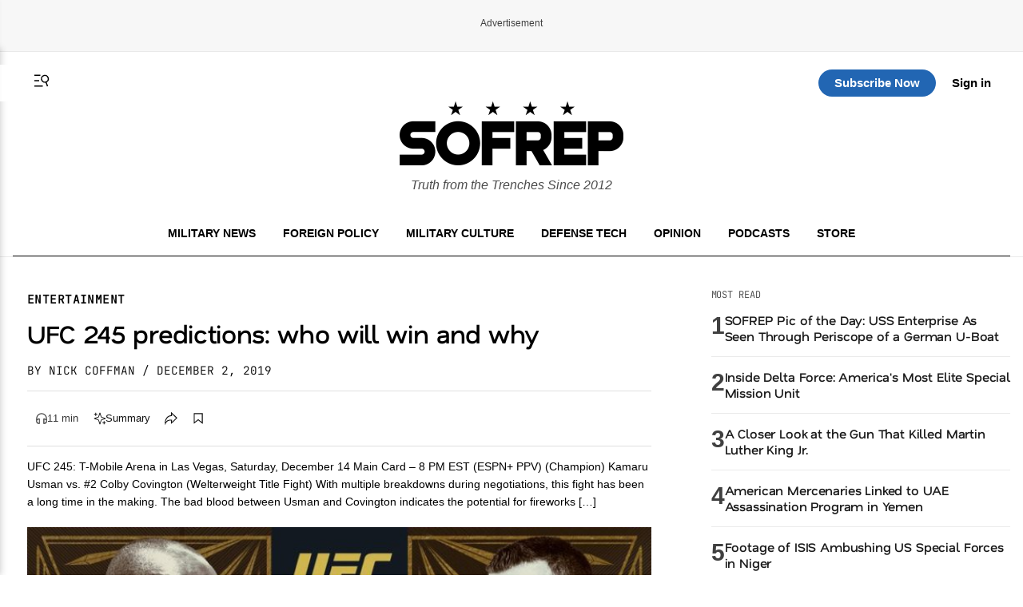

--- FILE ---
content_type: text/html; charset=UTF-8
request_url: https://sofrep.com/news/ufc-245-predictions-who-will-win-and-why/
body_size: 61480
content:
<!doctype html>
<html lang="en-US">
<head>
	<meta charset="UTF-8">
	<meta name="viewport" content="width=device-width, initial-scale=1">
	<link rel="profile" href="https://gmpg.org/xfn/11">


	<!-- This site is optimized with the Yoast SEO Premium plugin v26.5 (Yoast SEO v26.5) - https://yoast.com/wordpress/plugins/seo/ -->
<title>UFC 245 predictions: who will win and why | SOFREP</title>
<meta name="description" content="UFC 245: T-Mobile Arena in Las Vegas, Saturday, December 14 Main Card - 8 PM EST (ESPN+ PPV) (Champion) Kamaru Usman vs. #2 Colby Covington (Welterweight" />
<meta name="robots" content="index, follow, max-snippet:-1, max-image-preview:large, max-video-preview:-1" />
<link rel="canonical" href="https://sofrep.com/news/ufc-245-predictions-who-will-win-and-why/" />
<meta property="og:locale" content="en_US" />
<meta property="og:type" content="article" />
<meta property="og:title" content="UFC 245 predictions: who will win and why" />
<meta property="og:description" content="UFC 245: T-Mobile Arena in Las Vegas, Saturday, December 14 Main Card - 8 PM EST (ESPN+ PPV) (Champion) Kamaru Usman vs. #2 Colby Covington (Welterweight" />
<meta property="og:url" content="https://sofrep.com/news/ufc-245-predictions-who-will-win-and-why/" />
<meta property="og:site_name" content="SOFREP" />
<meta property="article:publisher" content="https://www.facebook.com/sofrep.official/" />
<meta property="article:published_time" content="2019-12-02T18:00:50+00:00" />
<meta property="article:modified_time" content="2020-02-10T18:50:19+00:00" />
<meta property="og:image" content="https://cms.sofrep.com/wp-content/uploads/2019/11/EHxBpYRUwAI_CwG-e1574863588808.jpg" />
	<meta property="og:image:width" content="836" />
	<meta property="og:image:height" content="618" />
	<meta property="og:image:type" content="image/jpeg" />
<meta name="author" content="Nick Coffman" />
<meta name="twitter:card" content="summary_large_image" />
<meta name="twitter:creator" content="@sofrepofficial" />
<meta name="twitter:site" content="@sofrepofficial" />
<meta name="twitter:label1" content="Written by" />
	<meta name="twitter:data1" content="Nick Coffman" />
	<meta name="twitter:label2" content="Est. reading time" />
	<meta name="twitter:data2" content="8 minutes" />
<script type="application/ld+json" class="yoast-schema-graph">{"@context":"https://schema.org","@graph":[{"@type":"NewsArticle","@id":"https://sofrep.com/news/ufc-245-predictions-who-will-win-and-why/#article","isPartOf":{"@id":"https://sofrep.com/news/ufc-245-predictions-who-will-win-and-why/"},"author":{"name":"Nick Coffman","@id":"https://sofrep.com/#/schema/person/17cecbc273d2909be5e0c4299e994561"},"headline":"UFC 245 predictions: who will win and why","datePublished":"2019-12-02T18:00:50+00:00","dateModified":"2020-02-10T18:50:19+00:00","mainEntityOfPage":{"@id":"https://sofrep.com/news/ufc-245-predictions-who-will-win-and-why/"},"wordCount":1614,"commentCount":0,"publisher":{"@id":"https://sofrep.com/#organization"},"image":{"@id":"https://sofrep.com/news/ufc-245-predictions-who-will-win-and-why/#primaryimage"},"thumbnailUrl":"https://cms.sofrep.com/wp-content/uploads/2019/11/EHxBpYRUwAI_CwG-e1574863588808.jpg","keywords":["Alexander Volkanovski","Amanda Nunes","Colby Covington","Dana White","entertainment","Germaine de Randamie","Headline","Jessica Eye","Jose Aldo","Kamaru Usman","Matt Brown","Max Holloway","Mike Perry","mixed martial arts","mma","Nick's Picks","opinion","predictions","sports","ufc","UFC 245","Urijah Faber"],"articleSection":["Entertainment"],"inLanguage":"en-US","potentialAction":[{"@type":"CommentAction","name":"Comment","target":["https://sofrep.com/news/ufc-245-predictions-who-will-win-and-why/#respond"]}]},{"@type":"WebPage","@id":"https://sofrep.com/news/ufc-245-predictions-who-will-win-and-why/","url":"https://sofrep.com/news/ufc-245-predictions-who-will-win-and-why/","name":"UFC 245 predictions: who will win and why | SOFREP","isPartOf":{"@id":"https://sofrep.com/#website"},"primaryImageOfPage":{"@id":"https://sofrep.com/news/ufc-245-predictions-who-will-win-and-why/#primaryimage"},"image":{"@id":"https://sofrep.com/news/ufc-245-predictions-who-will-win-and-why/#primaryimage"},"thumbnailUrl":"https://cms.sofrep.com/wp-content/uploads/2019/11/EHxBpYRUwAI_CwG-e1574863588808.jpg","datePublished":"2019-12-02T18:00:50+00:00","dateModified":"2020-02-10T18:50:19+00:00","description":"UFC 245: T-Mobile Arena in Las Vegas, Saturday, December 14 Main Card - 8 PM EST (ESPN+ PPV) (Champion) Kamaru Usman vs. #2 Colby Covington (Welterweight","breadcrumb":{"@id":"https://sofrep.com/news/ufc-245-predictions-who-will-win-and-why/#breadcrumb"},"inLanguage":"en-US","potentialAction":[{"@type":"ReadAction","target":["https://sofrep.com/news/ufc-245-predictions-who-will-win-and-why/"]}]},{"@type":"ImageObject","inLanguage":"en-US","@id":"https://sofrep.com/news/ufc-245-predictions-who-will-win-and-why/#primaryimage","url":"https://cms.sofrep.com/wp-content/uploads/2019/11/EHxBpYRUwAI_CwG-e1574863588808.jpg","contentUrl":"https://cms.sofrep.com/wp-content/uploads/2019/11/EHxBpYRUwAI_CwG-e1574863588808.jpg","width":836,"height":618},{"@type":"BreadcrumbList","@id":"https://sofrep.com/news/ufc-245-predictions-who-will-win-and-why/#breadcrumb","itemListElement":[{"@type":"ListItem","position":1,"name":"Home","item":"https://sofrep.com/"},{"@type":"ListItem","position":2,"name":"UFC 245 predictions: who will win and why"}]},{"@type":"WebSite","@id":"https://sofrep.com/#website","url":"https://sofrep.com/","name":"SOFREP","description":"Military Grade Content","publisher":{"@id":"https://sofrep.com/#organization"},"potentialAction":[{"@type":"SearchAction","target":{"@type":"EntryPoint","urlTemplate":"https://sofrep.com/?s={search_term_string}"},"query-input":{"@type":"PropertyValueSpecification","valueRequired":true,"valueName":"search_term_string"}}],"inLanguage":"en-US"},{"@type":"Organization","@id":"https://sofrep.com/#organization","name":"SOFREP","url":"https://sofrep.com/","logo":{"@type":"ImageObject","inLanguage":"en-US","@id":"https://sofrep.com/#/schema/logo/image/","url":"https://i0.wp.com/cms.sofrep.com/wp-content/uploads/2022/03/sofrep-default-img.jpg?fit=1200%2C630&ssl=1","contentUrl":"https://i0.wp.com/cms.sofrep.com/wp-content/uploads/2022/03/sofrep-default-img.jpg?fit=1200%2C630&ssl=1","width":1200,"height":630,"caption":"SOFREP"},"image":{"@id":"https://sofrep.com/#/schema/logo/image/"},"sameAs":["https://www.facebook.com/sofrep.official/","https://x.com/sofrepofficial","https://www.instagram.com/sofrep.official/","https://www.linkedin.com/company/sofrep","https://www.pinterest.com/sofrep/","https://www.youtube.com/user/sofrep"]},{"@type":"Person","@id":"https://sofrep.com/#/schema/person/17cecbc273d2909be5e0c4299e994561","name":"Nick Coffman","image":{"@type":"ImageObject","inLanguage":"en-US","@id":"https://sofrep.com/#/schema/person/image/","url":"https://cms.sofrep.com/wp-content/uploads/2020/01/NickPrimary-100x100.jpeg","contentUrl":"https://cms.sofrep.com/wp-content/uploads/2020/01/NickPrimary-100x100.jpeg","caption":"Nick Coffman"},"description":"Nick is a former United States Marine. He primarily writes about Marine Corps Special Operations as well as digital privacy and security. In his spare time he enjoys hunting and fishing.","sameAs":["https://sofrep.com/author/ncoffman/"],"url":"https://sofrep.com/author/ncoffman/"}]}</script>
<!-- / Yoast SEO Premium plugin. -->


  

        <script data-cfasync="false">
        window.dataLayer = window.dataLayer || [];
        window.dataLayer.push({
            'post_author': 'Nick Coffman'
        });
    </script>

     <meta class="swiftype" name="title" data-type="string" content="UFC 245 predictions: who will win and why" />
    <meta class="swiftype" name="body" data-type="text" content="UFC 245: T-Mobile Arena in Las Vegas, Saturday, December 14 Main Card &#8211; 8 PM EST (ESPN+ PPV) (Champion) Kamaru Usman vs. #2 Colby Covington (Welterweight Title Fight) With multiple breakdowns during negotiations, this fight has been a long time in the making. The bad blood between Usman and Covington indicates the potential for fireworks [&hellip;]" />
    <meta class="swiftype" name="image" data-type="enum" content="https://cms.sofrep.com/wp-content/uploads/2019/11/EHxBpYRUwAI_CwG-e1574863588808.jpg" />


              <script type="application/ld+json">
              {
                "@context": "https://schema.org",
                "@type": "NewsArticle",
                "isAccessibleForFree": false,
                "hasPart": {
                  "@type": "WebPageElement",
                  "isAccessibleForFree": false,
                  "cssSelector": ".paywall"
                }
              }
        </script>
               
    

	<script>
		(function() {
			try {
				var root = document.documentElement;
				var saved = localStorage.getItem('sofrep-theme');
				if (saved === 'dark') {
					root.classList.add('dark-theme');
					root.classList.remove('light-theme');
				} else if (saved === 'light') {
					root.classList.add('light-theme');
					root.classList.remove('dark-theme');
				}
			} catch (e) {
				/* fail silently */
			}
		})();
	</script>

	<meta name='robots' content='max-image-preview:large' />
<link rel='dns-prefetch' href='//fonts.googleapis.com' />
<link rel='dns-prefetch' href='//fonts.gstatic.com' />
<link href='https://fonts.gstatic.com' crossorigin='1' rel='preconnect' />
<link rel="alternate" type="application/rss+xml" title="SOFREP &raquo; Feed" href="https://sofrep.com/feed/" />
<link rel="alternate" type="application/rss+xml" title="SOFREP &raquo; Comments Feed" href="https://sofrep.com/comments/feed/" />
<style id='wp-img-auto-sizes-contain-inline-css'>
img:is([sizes=auto i],[sizes^="auto," i]){contain-intrinsic-size:3000px 1500px}
/*# sourceURL=wp-img-auto-sizes-contain-inline-css */
</style>
<style id='wp-emoji-styles-inline-css'>

	img.wp-smiley, img.emoji {
		display: inline !important;
		border: none !important;
		box-shadow: none !important;
		height: 1em !important;
		width: 1em !important;
		margin: 0 0.07em !important;
		vertical-align: -0.1em !important;
		background: none !important;
		padding: 0 !important;
	}
/*# sourceURL=wp-emoji-styles-inline-css */
</style>
<style id='wp-block-library-inline-css'>
:root{--wp-block-synced-color:#7a00df;--wp-block-synced-color--rgb:122,0,223;--wp-bound-block-color:var(--wp-block-synced-color);--wp-editor-canvas-background:#ddd;--wp-admin-theme-color:#007cba;--wp-admin-theme-color--rgb:0,124,186;--wp-admin-theme-color-darker-10:#006ba1;--wp-admin-theme-color-darker-10--rgb:0,107,160.5;--wp-admin-theme-color-darker-20:#005a87;--wp-admin-theme-color-darker-20--rgb:0,90,135;--wp-admin-border-width-focus:2px}@media (min-resolution:192dpi){:root{--wp-admin-border-width-focus:1.5px}}.wp-element-button{cursor:pointer}:root .has-very-light-gray-background-color{background-color:#eee}:root .has-very-dark-gray-background-color{background-color:#313131}:root .has-very-light-gray-color{color:#eee}:root .has-very-dark-gray-color{color:#313131}:root .has-vivid-green-cyan-to-vivid-cyan-blue-gradient-background{background:linear-gradient(135deg,#00d084,#0693e3)}:root .has-purple-crush-gradient-background{background:linear-gradient(135deg,#34e2e4,#4721fb 50%,#ab1dfe)}:root .has-hazy-dawn-gradient-background{background:linear-gradient(135deg,#faaca8,#dad0ec)}:root .has-subdued-olive-gradient-background{background:linear-gradient(135deg,#fafae1,#67a671)}:root .has-atomic-cream-gradient-background{background:linear-gradient(135deg,#fdd79a,#004a59)}:root .has-nightshade-gradient-background{background:linear-gradient(135deg,#330968,#31cdcf)}:root .has-midnight-gradient-background{background:linear-gradient(135deg,#020381,#2874fc)}:root{--wp--preset--font-size--normal:16px;--wp--preset--font-size--huge:42px}.has-regular-font-size{font-size:1em}.has-larger-font-size{font-size:2.625em}.has-normal-font-size{font-size:var(--wp--preset--font-size--normal)}.has-huge-font-size{font-size:var(--wp--preset--font-size--huge)}.has-text-align-center{text-align:center}.has-text-align-left{text-align:left}.has-text-align-right{text-align:right}.has-fit-text{white-space:nowrap!important}#end-resizable-editor-section{display:none}.aligncenter{clear:both}.items-justified-left{justify-content:flex-start}.items-justified-center{justify-content:center}.items-justified-right{justify-content:flex-end}.items-justified-space-between{justify-content:space-between}.screen-reader-text{border:0;clip-path:inset(50%);height:1px;margin:-1px;overflow:hidden;padding:0;position:absolute;width:1px;word-wrap:normal!important}.screen-reader-text:focus{background-color:#ddd;clip-path:none;color:#444;display:block;font-size:1em;height:auto;left:5px;line-height:normal;padding:15px 23px 14px;text-decoration:none;top:5px;width:auto;z-index:100000}html :where(.has-border-color){border-style:solid}html :where([style*=border-top-color]){border-top-style:solid}html :where([style*=border-right-color]){border-right-style:solid}html :where([style*=border-bottom-color]){border-bottom-style:solid}html :where([style*=border-left-color]){border-left-style:solid}html :where([style*=border-width]){border-style:solid}html :where([style*=border-top-width]){border-top-style:solid}html :where([style*=border-right-width]){border-right-style:solid}html :where([style*=border-bottom-width]){border-bottom-style:solid}html :where([style*=border-left-width]){border-left-style:solid}html :where(img[class*=wp-image-]){height:auto;max-width:100%}:where(figure){margin:0 0 1em}html :where(.is-position-sticky){--wp-admin--admin-bar--position-offset:var(--wp-admin--admin-bar--height,0px)}@media screen and (max-width:600px){html :where(.is-position-sticky){--wp-admin--admin-bar--position-offset:0px}}
/*# sourceURL=/wp-includes/css/dist/block-library/common.min.css */
</style>
<style id='classic-theme-styles-inline-css'>
/*! This file is auto-generated */
.wp-block-button__link{color:#fff;background-color:#32373c;border-radius:9999px;box-shadow:none;text-decoration:none;padding:calc(.667em + 2px) calc(1.333em + 2px);font-size:1.125em}.wp-block-file__button{background:#32373c;color:#fff;text-decoration:none}
/*# sourceURL=/wp-includes/css/classic-themes.min.css */
</style>
<link rel='stylesheet' id='ai-post-summarizer-lite-css' href='https://sofrep.com/wp-content/plugins/ai-post-summarizer-lite/assets/css/ai-post-summarizer-lite-public.css?ver=1.0.1' media='all' />
<link rel='stylesheet' id='pmpro_frontend_base-css' href='https://sofrep.com/wp-content/plugins/paid-memberships-pro/css/frontend/base.css?ver=3.6.2' media='all' />
<link rel='stylesheet' id='pmpro_frontend_variation_1-css' href='https://sofrep.com/wp-content/plugins/paid-memberships-pro/css/frontend/variation_1.css?ver=3.6.2' media='all' />
<link rel='stylesheet' id='pmpro-add-paypal-express-styles-css' href='https://sofrep.com/wp-content/plugins/pmpro-add-paypal-express/css/pmpro-add-paypal-express.css?ver=6.9' media='all' />
<link rel='stylesheet' id='pmpro-email-signup-css' href='https://sofrep.com/wp-content/plugins/pmpro-email-signup/pmpro-email-signup.css?ver=1.3' media='all' />
<link rel='stylesheet' id='sofrep-style-css' href='https://sofrep.com/wp-content/themes/sofrep/style.css?ver=1768979916' media='all' />
<meta name="sentry-trace" content="251d3f3518074bf2985270ae1a26dc00-c52b173b17364bc3-0" />
<meta name="traceparent" content="" />
<meta name="baggage" content="sentry-trace_id=251d3f3518074bf2985270ae1a26dc00,sentry-sample_rate=0.3,sentry-transaction=%2Fnews%2F%7Brdp_type%7D,sentry-public_key=5431fdc7fa1db696a2978b7bd0b8dc63,sentry-org_id=116082,sentry-release=1.1.6,sentry-environment=production,sentry-sampled=false,sentry-sample_rand=0.958428" />
<script src="https://sofrep.com/wp-includes/js/jquery/jquery.min.js?ver=3.7.1" id="jquery-core-js"></script>
<script src="https://sofrep.com/wp-includes/js/jquery/jquery-migrate.min.js?ver=3.4.1" id="jquery-migrate-js"></script>
<script id="ai-post-summarizer-lite-js-extra">
var aips_data = {"prompt_template":"Summarize the article [POST_TITLE] ([POST_URL]). Focus on the main argument, key evidence, and conclusions. Keep it concise and neutral.","post_data":{"POST_URL":false,"POST_TITLE":"","POST_EXCERPT":"","SITE_NAME":"SOFREP","AUTHOR_NAME":"","POST_DATE":false,"READING_TIME":9,"POST_CONTENT":"UFC 245: T-Mobile Arena in Las Vegas, Saturday, December 14\nMain Card &#8211; 8 PM EST (ESPN+ PPV)\n(Champion) Kamaru Usman vs. #2 Colby Covington (Welterweight Title Fight)\nWith multiple breakdowns during negotiations, this fight has been a long time in the making. The bad blood between Usman and Covington indicates the potential for fireworks when they finally clash in the octagon. But as history has shown, aggressive feuds can often lead to lackluster outings on fight-night because both fighters don&#8217;t want to make a mistake. The reason I expect a different result in this fight is the pace that Covington fights. He only has one speed: full speed.\nCovington&#8217;s style is one of constant pressure and there is no &#8220;feeling out process&#8221; or &#8220;gauging the distance&#8221;. I expect Covington to close the distance and attempt to work takedowns, and if Usman is able to stifle that attack I would expect Covington to switch to his high-volume combinations on the feet. Covington rarely throws single punches and kicks, which leaves opponents dealing with constant pressure.\nThis could get interesting if Usman, a high caliber wrestler like Covington, is able to get a hold of Covington and turn the match into a wrestling affair. If Usman can maintain control of the fight with top position and submission attempts, that would be his best chance to win the fight.\nPrediction: Covington by fourth round TKO\n(Champion) Max Holloway vs. #1 Alexander Volkanovski (Featherweight Title Fight)\nMax Holloway is as durable as they come for the Featherweight weight class. His ability to take a punch is second to only Frankie Edgar, in my opinion. Holloway is a high-volume, pressure fighter, but unlike Colby Covington, Holloway does not have the same level of wrestling ability. What does this mean for this fight against a beast like Volkanovski? The best route to victory for Holloway will be to keep his distance on the feet and pepper Volkanovski with strikes for five round..."},"floating_widget":""};
//# sourceURL=ai-post-summarizer-lite-js-extra
</script>
<script src="https://sofrep.com/wp-content/plugins/ai-post-summarizer-lite/assets/js/ai-post-summarizer-lite-public.js?ver=1.0.1" id="ai-post-summarizer-lite-js"></script>
<link rel="https://api.w.org/" href="https://sofrep.com/wp-json/" /><link rel="EditURI" type="application/rsd+xml" title="RSD" href="https://sofrep.com/xmlrpc.php?rsd" />
<meta name="generator" content="WordPress 6.9" />
<style id="pmpro_colors">:root {
	--pmpro--color--base: #ffffff;
	--pmpro--color--contrast: #222222;
	--pmpro--color--accent: #0c3d54;
	--pmpro--color--accent--variation: hsl( 199,75%,28.5% );
	--pmpro--color--border--variation: hsl( 0,0%,91% );
}</style>    <script type="text/javascript" src="https://platform-api.sharethis.com/js/sharethis.js#property=69033c3d3e36c3f3e945de22&product=inline-share-buttons" async="async"></script>
    <link rel="preload" href="https://sofrep.com/wp-content/wp-cloudflare-super-page-cache/sofrep.com/fonts/df2739613b66d97f9020bc89240cbe65.css" as="style" onload="this.onload=null;this.rel='stylesheet'" crossorigin>
<noscript><link rel="stylesheet" href="https://sofrep.com/wp-content/wp-cloudflare-super-page-cache/sofrep.com/fonts/df2739613b66d97f9020bc89240cbe65.css" crossorigin></noscript>
<link rel="icon" href="https://sofrep.com/wp-content/uploads/2025/08/favicon-32x32-1.webp" sizes="32x32" />
<link rel="icon" href="https://sofrep.com/wp-content/uploads/2025/08/favicon-32x32-1.webp" sizes="192x192" />
<link rel="apple-touch-icon" href="https://sofrep.com/wp-content/uploads/2025/08/favicon-32x32-1.webp" />
<meta name="msapplication-TileImage" content="https://sofrep.com/wp-content/uploads/2025/08/favicon-32x32-1.webp" />



  <script> window._izq = window._izq || []; window._izq.push(["init"]); </script>
<script src="https://cdn.izooto.com/scripts/d97bd23fef9ca1664131553c4fc5584f61fbefbf.js"></script>

  
 <!-- Preload IMA SDK -->
<link rel="preload" href="https://imasdk.googleapis.com/js/sdkloader/ima3.js" as="script">
<link rel="preconnect" href="https://tpc.googlesyndication.com">
<link rel="preconnect" href="https://pubads.g.doubleclick.net">

<!-- Move IMA SDK to <head> for earlier loading -->
<script async src="https://imasdk.googleapis.com/js/sdkloader/ima3.js"></script>


    

      
       <!-- GPT Library -->
    <script data-cfasync="false" async src="https://securepubads.g.doubleclick.net/tag/js/gpt.js"></script>
    <script data-cfasync="false">
      window.googletag = window.googletag || { cmd: [] };
      const adSlots = {};

      googletag.cmd.push(function () {
        // --- Responsive Size Mappings ---
        const mapping1 = googletag.sizeMapping()
          .addSize([1024, 0], [[728, 90], [970, 90], [970, 250]])
          .addSize([768, 0], [[728, 90]])
          .addSize([330, 0], [[320, 50], [320, 100]])
          .build();

        const mapping2 = googletag.sizeMapping()
          .addSize([992, 0], [[728, 90], [300, 250]])
          .addSize([330, 0], [[320, 50], [320, 100]])
          .build();

        // --- Define Ad Slots ---
        adSlots['sofrep_header'] = googletag.defineSlot('/23096279479/sofrep_header',
          [[728, 90], [970, 90], [970, 250], [320, 50], [320, 100]], 'sofrep_header')
          .defineSizeMapping(mapping1).addService(googletag.pubads());

        adSlots['sofrep_inline_article_1'] = googletag.defineSlot('/23096279479/sofrep_inline_article_1',
          [[728, 90], [300, 250], [320, 100], [320, 50]], 'sofrep_inline_article_1')
          .defineSizeMapping(mapping2).addService(googletag.pubads());

        adSlots['sofrep_inline_article_2'] = googletag.defineSlot('/23096279479/sofrep_inline_article_2',
          [[728, 90], [300, 250], [320, 100], [320, 50]], 'sofrep_inline_article_2')
          .defineSizeMapping(mapping2).addService(googletag.pubads());

        adSlots['sofrep_inline_article_3'] = googletag.defineSlot('/23096279479/sofrep_inline_article_3',
          [[728, 90], [300, 250], [320, 100], [320, 50]], 'sofrep_inline_article_3')
          .defineSizeMapping(mapping2).addService(googletag.pubads());

          adSlots['sofrep_inline_article_4'] = googletag.defineSlot('/23096279479/sofrep_inline_article_4',
          [[728, 90], [300, 250], [320, 100], [320, 50]], 'sofrep_inline_article_4')
          .defineSizeMapping(mapping2).addService(googletag.pubads());

          adSlots['sofrep_inline_article_5'] = googletag.defineSlot('/23096279479/sofrep_inline_article_5',
          [[728, 90], [300, 250], [320, 100], [320, 50]], 'sofrep_inline_article_5')
          .defineSizeMapping(mapping2).addService(googletag.pubads());

        adSlots['sofrep_sidebar_2'] = googletag.defineSlot('/23096279479/sofrep_sidebar_2',
          [[300, 600], [160, 600], [300, 250]], 'sofrep_sidebar_2')
          .addService(googletag.pubads());

        // --- Native Lazy Loading ---
        googletag.pubads().enableLazyLoad({
          fetchMarginPercent: 25,   // Load when within 25% of viewport
          renderMarginPercent: 10,  // Render when close to view
          mobileScaling: 2.0        // Increase threshold on mobile
        });

        // --- Single Request for Efficiency ---
        googletag.pubads().enableSingleRequest();

        // --- Start Services ---
        googletag.enableServices();
      });

      // --- Lazy Refresh Functionality ---
      function isInViewport(el, offset = 150) {
        const rect = el.getBoundingClientRect();
        return rect.top <= (window.innerHeight + offset) && rect.bottom >= -offset;
      }

      // Refresh visible ads every 15 seconds (only if near viewport)
      setInterval(() => {
        googletag.cmd.push(() => {
          Object.entries(adSlots).forEach(([id, slot]) => {
            const el = document.getElementById(id);
            if (el && isInViewport(el)) {
              googletag.pubads().refresh([slot]);
            }
          });
        });
      }, 15000); // every 60 seconds
    </script>


  
      

<!-- Google tag (gtag.js) -->
<script async src="https://www.googletagmanager.com/gtag/js?id=G-C3YR0C56BZ"></script>
<script>
  window.dataLayer = window.dataLayer || [];
  function gtag(){dataLayer.push(arguments);}
  gtag('js', new Date());

  gtag('config', 'G-C3YR0C56BZ');
</script>
             

</head>


<body class="pmpro-variation_1 wp-singular news-template-default single single-news postid-138012 wp-custom-logo wp-theme-sofrep pmpro-body-has-access gpt-anchor-safe">



<div id="page" class="site">
	<a class="skip-link screen-reader-text" href="#primary">Skip to content</a>

    <!-- Header -->
    <div class="ad-wrapper header-ad-wrapper">
      <div class="ad-label">Advertisement</div>
            <div id="sofrep_header" class="ad-slot"></div>
        </div>


<header id="masthead" class="site-header site-home-header">
  <div class="container">
    

     <div class="header-actions-top">
       <div class="header-actions">
        <button class="menu-toggle" aria-controls="primary-menu" aria-expanded="false">
          <svg xmlns="http://www.w3.org/2000/svg" viewBox="0 0 16 16" fill="currentColor" aria-hidden="true" focusable="false" role="img" class="menu-trigger" style="width: 24px; height: 24px;">
            <path fill="currentColor" fill-rule="evenodd" d="M7 3H2v1h5zm2 9H2v1h7zM2 7.5h4v1H2zm9.561 1.126a2.333 2.333 0 1 0-1.596-4.385 2.333 2.333 0 0 0 1.596 4.385m2.335-3.332a3.334 3.334 0 0 1-1.585 4.093l1.15 3.16-.94.341-1.155-3.175a3.334 3.334 0 1 1 2.53-4.42Z" clip-rule="evenodd"></path>
          </svg>
        </button>
      <a href="#" class="st-search-show-outputs" aria-label="Search">
        <svg xmlns="http://www.w3.org/2000/svg" viewBox="0 0 16 16" fill="currentColor" aria-hidden="true" focusable="false" role="img" class="search-trigger" style="width: 24px; height: 24px;">
          <path fill="currentColor" fill-rule="evenodd" d="M7 3H2v1h5zm2 9H2v1h7zM2 7.5h4v1H2zm9.561 1.126a2.333 2.333 0 1 0-1.596-4.385 2.333 2.333 0 0 0 1.596 4.385m2.335-3.332a3.334 3.334 0 0 1-1.585 4.093l1.15 3.16-.94.341-1.155-3.175a3.334 3.334 0 1 1 2.53-4.42Z" clip-rule="evenodd"></path>
        </svg>
      </a>
      </div>  
  <div class="header-logo">
      <a href="https://sofrep.com/" class="home-logo-link" rel="home">
        <img width="140" height="40" src="https://sofrep.com/wp-content/themes/sofrep/images/SOFREP-LOGO-HOME.png" class="home-logo" alt="SOFREP"/>
      </a>
  </div>

      <div class="header-actions-right">
                   <a href="https://subscribe.sofrep.com/" target="_blank" class="top-sub-btn">Subscribe Now</a>
          <a href="/login" target="_blank" class="top-login-btn">Sign in</a>
              </div> 
    </div>   

    <div class="site-branding">
      <a href="https://sofrep.com/" class="home-logo-link" rel="home">
        <img width="280" height="80" src="https://sofrep.com/wp-content/themes/sofrep/images/SOFREP-LOGO-HOME.png" class="home-logo" alt="SOFREP"/>
      </a>
      
              <p class="site-description">Truth from the Trenches Since 2012</p>
          </div>

  <div class="home-nav">
    <!-- Center: Navigation -->
    <nav id="site-navigation" class="main-navigation" aria-label="Primary">
      <ul id="primary-menu" class="menu"><li id="menu-item-495" class="menu-item menu-item-type-custom menu-item-object-custom menu-item-495"><a href="/news/category/military-news/">Military News</a></li>
<li id="menu-item-499" class="menu-item menu-item-type-custom menu-item-object-custom menu-item-499"><a href="/news/category/foreign-policy/">Foreign Policy</a></li>
<li id="menu-item-1495" class="menu-item menu-item-type-custom menu-item-object-custom menu-item-1495"><a href="https://sofrep.com/news/category/culture/">Military Culture</a></li>
<li id="menu-item-496" class="menu-item menu-item-type-custom menu-item-object-custom menu-item-496"><a href="/news/category/technology/">Defense Tech</a></li>
<li id="menu-item-1496" class="menu-item menu-item-type-custom menu-item-object-custom menu-item-1496"><a href="https://sofrep.com/news/category/op-ed/">Opinion</a></li>
<li id="menu-item-272" class="menu-item menu-item-type-custom menu-item-object-custom menu-item-272"><a href="/sofrep-radio/">Podcasts</a></li>
<li id="menu-item-274" class="menu-item menu-item-type-custom menu-item-object-custom menu-item-274"><a target="_blank" href="https://store.sofrep.com/">Store</a></li>
</ul>    </nav>
  </div>

  </div>
</header>

  <div class="side-menu" id="sideMenu">
    <span class="close-btn" id="closeBtn">&times;</span>
    <input type="text" id="search-text" class="st-default-search-input" value="" placeholder="Search this site...">
    <ul id="menu-side-menu" class="menu"><li id="menu-item-1530" class="menu-item menu-item-type-custom menu-item-object-custom menu-item-home menu-item-1530"><a href="https://sofrep.com/">Home</a></li>
<li id="menu-item-1502" class="menu-item menu-item-type-custom menu-item-object-custom menu-item-1502"><a href="https://sofrep.com/news/category/military-news/">Military News</a></li>
<li id="menu-item-1505" class="menu-item menu-item-type-custom menu-item-object-custom menu-item-1505"><a href="https://sofrep.com/news/category/foreign-policy/">Foreign Policy</a></li>
<li id="menu-item-1503" class="menu-item menu-item-type-custom menu-item-object-custom menu-item-1503"><a href="https://sofrep.com/news/category/culture/">Military Culture</a></li>
<li id="menu-item-1506" class="menu-item menu-item-type-custom menu-item-object-custom menu-item-1506"><a href="https://sofrep.com/news/category/technology/">Defense Tech</a></li>
<li id="menu-item-1508" class="menu-item menu-item-type-custom menu-item-object-custom menu-item-1508"><a href="https://sofrep.com/news/category/op-ed/">Opinion</a></li>
<li id="menu-item-1509" class="menu-item menu-item-type-custom menu-item-object-custom menu-item-1509"><a href="https://sofrep.com/news/category/expert-analysis/">Expert Analysis</a></li>
<li id="menu-item-1507" class="menu-item menu-item-type-custom menu-item-object-custom menu-item-1507"><a href="https://sofrep.com/sofrep-radio/">Podcasts</a></li>
<li id="menu-item-1511" class="menu-item menu-item-type-custom menu-item-object-custom menu-item-1511"><a href="https://store.sofrep.com/">Store</a></li>
<li id="menu-item-1510" class="menu-item menu-item-type-custom menu-item-object-custom menu-item-1510"><a href="https://sofrep.com/pages/contact">Contact</a></li>
</ul>  </div>


	<div class="st-search-container"></div>


	<script>
	document.addEventListener('DOMContentLoaded', function(){
	  document.querySelectorAll('.menu-toggle').forEach(function(toggle){
	    const targetId = toggle.getAttribute('aria-controls');
	    const menu = document.getElementById(targetId);
	    if(!menu) return;

	    toggle.addEventListener('click', function(e){
	      e.preventDefault();
	      const open = menu.classList.toggle('is-open');
	      toggle.setAttribute('aria-expanded', open ? 'true' : 'false');
	      // Optional: lock body scroll when menu is open
	      document.documentElement.classList.toggle('no-scroll', open);
	    });
	  });
	});
	</script>


<script data-cfasync="false">
console.log('[SOFREP Paywall Debug - plugin template]', {
    slug: "ufc-245-predictions-who-will-win-and-why",
    targetSlug: "medal-of-honor-monday-bernard-f-fisher-and-the-landing-under-fire",
    isFreeArticle: false,
    loggedIn: false,
    visitCount: 0,
    isNewVisitor: true,
    shouldRenderPaywall: false,
    requestUri: "\/news\/ufc-245-predictions-who-will-win-and-why\/",
    dataHasSlug: true});
</script>
<style>div[id^="google_ads_iframe_"][id*="sofrep__anchor_0"] { display: none !important; }</style>
	<script>window.sofrepFunnelEligible = true;</script>
	<div class="sofrep-funnel-backdrop" aria-hidden="true"></div>

	<div class="sofrep-funnel-scroller" id="sofrep-funnel-view">
        <div class="sofrep-funnel-spacer-top"></div>
        <div class="sofrep-funnel-panel" role="dialog" aria-modal="true" aria-labelledby="sf-funnel-title">
            <p class="sofrep-funnel-signin">Already have an account? <a href="/login">Sign in</a></p>

            <div class="sofrep-funnel-header">
                <span class="badge">Limited offer</span>
                <h2 id="sf-funnel-title">Two ways to read this article</h2>
            </div>

            <div class="sofrep-funnel-cards">
                <div class="sf-card sf-card-free">
                    <p class="eyebrow">Create an account</p>
                    <h3>Free</h3>
                    <ul class="sf-list">
                        <li>Access this article</li>
                        <li>Join the SOFREP community</li>
                    </ul>
                    <form
                        id="sf-free-form"
                        data-level="33"
                        data-redirect="https://sofrep.com/news/ufc-245-predictions-who-will-win-and-why/"
                    >
                        <label class="sr-only" for="sf-free-email">Email</label>
                        <input id="sf-free-email" name="email" type="email" placeholder="Enter email address" required>
                        <button type="submit">Start reading</button>
                        <p class="sf-error" hidden></p>
                    </form>
                </div>

                <div class="sf-card sf-card-paid">
                    <p class="eyebrow">Subscribe</p>
                    <div class="price">
                        <span class="price-old">$1</span>
                        <span class="price-current">$0.49</span>
                        <span class="price-period">/week</span>
                    </div>
                    <p class="note">
                        <span class="note-current">$1.99</span>
                        <span class="note-period">every 4 weeks</span>
                        <span class="note-old">$4.99</span>
                        <span class="note-tail">regularly</span>
                    </p>
                    <ul class="sf-list">
                        <li>Unlimited access to all articles</li>
                        <li>24/7 news updates</li>
                        <li>Enjoy a 30-day free trial before your first charge</li>
                    </ul>
                    <a class="sf-btn" href="/checkout/?level=6">Subscribe for $1.99</a>
                </div>
            </div>
        </div>
        <div class="sofrep-funnel-spacer-bottom"></div>
    </div>
    <script>
    (function() {
        const view = document.getElementById('sofrep-funnel-view');
        if (!view) return;
        
        // On mobile, set initial peek position
        if (window.innerWidth <= 767) {
            window.addEventListener('load', () => {
                // Initial state: Show the card centered/bottomed in its track
                view.scrollTop = view.scrollHeight; 
            });
        }
    })();
    </script>




    <div class="article-main-container">
    <main id="primary" class="article-main" role="main">
        <article class="rdp-remote-article hentry">

             <div id="headline-article">
           <header class="entry-header"> 
                <span class="headline-category">Entertainment</span>
                <h1 class="entry-title" data-swiftype-name="title" data-swiftype-type="string">UFC 245 predictions: who will win and why</h1>

                                    <p class="entry-meta">
                                                    <span class="byline author vcard">
                                                                   <a class="author-link" href="https://sofrep.com/author/ncoffman/">
                                        BY Nick Coffman                                    </a>
                                                            </span>
                        
                                                    <time class="entry-date published" datetime="2019-12-02T13:00:50+00:00">
                               / December 2, 2019                            </time>
                                            </p>
                
                <!-- Article Action Row -->
                <div class="article-action-row" aria-label="Article quick actions (preview)">
                    <button class="action-item action-btn action-btn-listen" type="button" aria-disabled="false" aria-label="Listen - inactive" data-player-state="closed">
                        <svg class="action-icon action-icon-listen" xmlns="http://www.w3.org/2000/svg" viewBox="0 0 16 16" focusable="false" aria-hidden="true" role="img" fill="currentColor">
                            <path fill-rule="evenodd" clip-rule="evenodd" d="M12.967 7.527q.04.345.034.695v.558A3 3 0 0 0 11 8h-1v6h1a3 3 0 0 0 3-3c-.002-.102 0-.5 0-.5V8.24a6.13 6.13 0 0 0-1.695-4.343l-.016-.017A6.13 6.13 0 0 0 7.977 2a6.13 6.13 0 0 0-4.283 1.897A6.13 6.13 0 0 0 2 8.24v2.26a2 2 0 0 0 0 .5v.04A3 3 0 0 0 5 14h1V8H5a3 3 0 0 0-2 .78v-.558A5.12 5.12 0 0 1 4.428 4.57 5.12 5.12 0 0 1 7.995 3h.011a5.12 5.12 0 0 1 3.566 1.57l.014.014a5.12 5.12 0 0 1 1.381 2.943M3 10.131v.429l-.007.06a1 1 0 0 0 0 .26l.007.06V11a2 2 0 0 0 2 2V9a2 2 0 0 0-1.327.52zm10 0-.673-.611A2 2 0 0 0 11 9v4a2 2 0 0 0 2-1.997z"></path>
                        </svg>
                        <span class="action-text action-text-listen">11 min</span>
                    </button>

                    <button class="action-item action-btn action-btn-summary" type="button" aria-disabled="false" aria-label="AI Summary" aria-pressed="false">
                        <svg class="action-icon action-icon-summary" xmlns="http://www.w3.org/2000/svg" fill="currentColor" viewBox="0 0 16 16" aria-hidden="true" focusable="false" role="img">
                            <path fill-rule="evenodd" d="M8.475 1.844a.5.5 0 0 0-.95 0L6.25 5.719a.83.83 0 0 1-.53.531L1.843 7.525a.5.5 0 0 0 0 .95L5.719 9.75a.83.83 0 0 1 .531.53l1.275 3.876a.5.5 0 0 0 .95 0l1.275-3.875a.83.83 0 0 1 .53-.531l3.876-1.275a.5.5 0 0 0 0-.95L10.281 6.25a.83.83 0 0 1-.531-.53L8.475 1.843ZM6.938 6.229 8 3l1.062 3.23a1.11 1.11 0 0 0 .709.708L13 8 9.77 9.062a1.11 1.11 0 0 0-.708.709L8 13 6.938 9.77a1.11 1.11 0 0 0-.709-.708L3 8l3.23-1.062a1.11 1.11 0 0 0 .708-.709M3.334 1.458c.299 0 .541.243.541.542v2.667a.542.542 0 0 1-1.083 0V2c0-.3.243-.542.542-.542m9.332 9.335c.3 0 .542.243.542.542V14a.542.542 0 1 1-1.083 0v-2.666c0-.3.242-.542.541-.542Z" clip-rule="evenodd"></path><path fill-rule="evenodd" d="M1.458 3.335c0-.3.243-.542.542-.542h2.667a.542.542 0 0 1 0 1.083H2a.54.54 0 0 1-.542-.541m9.334 9.33c0-.299.243-.541.542-.541H14a.542.542 0 0 1 0 1.083h-2.666a.54.54 0 0 1-.542-.542" clip-rule="evenodd"></path>
                        </svg>
                        <span class="action-text action-text-summary">Summary</span>
                    </button>

                    <div class="share-btn-wrapper">
                        <button class="action-item action-btn action-btn-share" type="button" aria-disabled="false" aria-label="Share" aria-haspopup="dialog" aria-expanded="false" 
                            data-share-url="https://sofrep.com/?p=138012"
                            data-gift-url="https://sofrep.com/?p=138012&#038;gift_token=a02f7288c61f70b3671fc6d195bc52b3d5b3ca8b6cc6338710ed5c12a9ffed72"
                            data-post-id="138012"
                            data-share-rest="https://sofrep.com/wp-json/sofrep/v1/gift-share"
                            data-share-rest-nonce="6134f2dc8d"
                            data-user-logged="0"
                            data-gift-remaining="0">
                            <svg class="action-icon action-icon-share" xmlns="http://www.w3.org/2000/svg" fill="currentColor" viewBox="0 0 16 16" aria-hidden="true" focusable="false" role="img">
                                <path fill="currentColor" d="M8 .6v3.8h.1c-4.4 0-7.3 4.5-6.9 8.8.1.8.2 1.2.2 1.2l.2 1 .4-1.3c.8-2 2-4 6.2-3.9H8v4l7-6.9zm1 11.3V9.3h-.9c-3 0-4.8.5-6.2 2.9.5-3.3 2.7-6.8 6.2-6.8H9V3l4.5 4.4z"></path>
                            </svg>
                        </button>
                        <div id="share-gift-popover" class="share-gift-popover" role="dialog" aria-modal="true" aria-labelledby="share-gift-title" hidden="">
                            <button type="button" class="share-gift-close" aria-label="Close share popover">
                                <svg xmlns="http://www.w3.org/2000/svg" viewBox="0 0 16 16" fill="currentColor" aria-hidden="true">
                                    <path d="M13 3.65 12.35 3 8 7.34 3.65 3 3 3.65 7.34 8 3 12.35l.65.65L8 8.66 12.35 13l.65-.65L8.66 8Z"></path>
                                </svg>
                            </button>
                            <div class="share-gift-header">
                                <div class="share-gift-title-icon" aria-hidden="true">
                                    <svg xmlns="http://www.w3.org/2000/svg" viewBox="0 0 16 16" fill="currentColor">
                                        <path d="M6.5 2.5c.46 0 .88.17 1.2.47l.28.26.28-.26a1.7 1.7 0 0 1 2.4.1c.57.58.64 1.46.24 2.12H14v2h-1v6.5a.5.5 0 0 1-.5.5h-9a.5.5 0 0 1-.5-.5V6.95H2V5h2.1a1.72 1.72 0 0 1 .4-1.86c.32-.3.74-.47 1.2-.47M4 7.95v5.05h3V7.95Zm4 0v5.05h3V7.95ZM4 6v.95h3V6Zm4 0v.95h3V6Zm-.57-2.03-.29-.27a.7.7 0 0 0-.98 0 .7.7 0 0 0 0 1c.13.12.33.29.56.5l.71.64Zm1.43.73.71-.64c.23-.21.43-.38.56-.5a.7.7 0 0 0-1 0l-.29.27Z"></path>
                                    </svg>
                                </div>
                                <h3 id="share-gift-title">Share as gift</h3>
                            </div>
                            <p class="share-gift-sub">
                                Send gift articles to anyone, no subscription needed to read it. You have
                                <strong class="share-gift-count" data-gift-count="0">0 gift articles</strong> remaining this month.
                            </p>
                            <div class="share-gift-grid">
                                <button class="share-gift-item" data-share="copy">
                                    <span class="share-gift-item-icon">
                                        <svg xmlns="http://www.w3.org/2000/svg" viewBox="0 0 16 16" fill="currentColor" aria-hidden="true">
                                            <path d="M9.444 6.557q.197.199.35.42l-.726.726a1.97 1.97 0 0 0-3.009-.539l-.108.1L3.777 9.44a1.97 1.97 0 0 0 2.678 2.886l.107-.1 1.173-1.173.707.707-1.172 1.173a2.97 2.97 0 1 1-4.2-4.2l2.174-2.175a2.97 2.97 0 0 1 4.2 0M13 3.002a2.97 2.97 0 0 1 0 4.2l-2.174 2.175a2.97 2.97 0 0 1-4.495-.343l.72-.72q.118.191.282.355a1.97 1.97 0 0 0 2.678.1l.107-.1 2.175-2.174a1.97 1.97 0 0 0-2.678-2.886l-.108.1L8.325 4.89l-.707-.707 1.181-1.18a2.97 2.97 0 0 1 4.2 0"></path>
                                        </svg>
                                    </span>
                                    <span class="share-gift-item-label">Copy Link</span>
                                </button>
                                <a class="share-gift-item" data-share="email" href="/cdn-cgi/l/email-protection#[base64]" target="_blank" rel="noopener">
                                    <span class="share-gift-item-icon">
                                        <svg xmlns="http://www.w3.org/2000/svg" viewBox="0 0 16 16" fill="currentColor" aria-hidden="true">
                                            <path d="M1.156 3h13.688L7.999 8.509zM8 9.784l7-5.634v8.842H1V4.15z"></path>
                                        </svg>
                                    </span>
                                    <span class="share-gift-item-label">Email</span>
                                </a>
                                <a class="share-gift-item" data-share="facebook" href="https://www.facebook.com/sharer/sharer.php?u=https%3A%2F%2Fsofrep.com%2F%3Fp%3D138012" target="_blank" rel="noopener">
                                    <span class="share-gift-item-icon">
                                        <svg xmlns="http://www.w3.org/2000/svg" viewBox="0 0 16 16" fill="currentColor" aria-hidden="true">
                                            <path d="M15 8a7 7 0 1 0-8.094 6.915v-4.892H5.13V8h1.777V6.458c0-1.755 1.045-2.724 2.644-2.724.766 0 1.567.137 1.567.137v1.723h-.883c-.87 0-1.14.54-1.14 1.093V8h1.941l-.31 2.023H9.094v4.892A7 7 0 0 0 15 8"></path>
                                        </svg>
                                    </span>
                                    <span class="share-gift-item-label">Facebook</span>
                                </a>
                                <a class="share-gift-item" data-share="x" href="https://twitter.com/intent/tweet?url=https%3A%2F%2Fsofrep.com%2F%3Fp%3D138012&text=Check%20out%20this%20article%3A%0A%0AUFC%20245%20predictions%3A%20who%20will%20win%20and%20why%0AUFC%20245%3A%20T-Mobile%20Arena%20in%20Las%20Vegas%2C%20Saturday%2C%20December%2014%20Main%20Card%20%26%238211%3B%208%20PM%20EST%20%28ESPN%2B%20PPV%29%20%28Champion%29%20Kamaru%20Usman%20vs.%20%232%20Colby%20Covington%20%28Welterweight%20Title%20Fight%29%20With%20multiple%20breakdowns%20during%20negotiations%2C%20this%20fight%20has%20been%20a%20long%20time%20in%20the%20making.%20The%20bad%20blood%20..." target="_blank" rel="noopener">
                                    <span class="share-gift-item-icon">
                                        <svg xmlns="http://www.w3.org/2000/svg" viewBox="0 0 16 16" fill="currentColor" aria-hidden="true">
                                            <path d="m5.169 1 3.614 5.147L13.31 1h1.235L9.332 6.928 15 15h-4.169L7.014 9.564 2.235 15H1l5.466-6.216L1 1zm-.592.91H2.68l4.406 6.167.554.775 3.772 5.28h1.897l-4.622-6.47-.554-.775z"></path>
                                        </svg>
                                    </span>
                                    <span class="share-gift-item-label">X</span>
                                </a>
                                <a class="share-gift-item" data-share="linkedin" href="https://www.linkedin.com/sharing/share-offsite/?url=https%3A%2F%2Fsofrep.com%2F%3Fp%3D138012" target="_blank" rel="noopener">
                                    <span class="share-gift-item-icon">
                                        <svg xmlns="http://www.w3.org/2000/svg" viewBox="0 0 16 16" fill="currentColor" aria-hidden="true">
                                            <path d="M2.89 2h10.22a.89.89 0 0 1 .89.89v10.22a.89.89 0 0 1-.89.89H2.89a.89.89 0 0 1-.89-.89V2.89A.89.89 0 0 1 2.88 2Zm9.34 9.93V8.39a2 2 0 0 0-1.74-2.33 2 2 0 0 0-.36 0 1.94 1.94 0 0 0-1.7 1V6.2H6.67v5.73h1.8v-3.1a1.09 1.09 0 0 1 1-1.22h.1c.51 0 .9.29.9 1.21v3.13h1.8ZM5 5.4a1 1 0 1 0-1-1 1 1 0 0 0 1 1m-.9 6.53h1.8V6.2H4.14v5.73Z"></path>
                                        </svg>
                                    </span>
                                    <span class="share-gift-item-label">LinkedIn</span>
                                </a>
                                <a class="share-gift-item" data-share="reddit" href="https://www.reddit.com/submit?url=https%3A%2F%2Fsofrep.com%2F%3Fp%3D138012&title=Check%20out%20this%20article%3A%0A%0AUFC%20245%20predictions%3A%20who%20will%20win%20and%20why%0AUFC%20245%3A%20T-Mobile%20Arena%20in%20Las%20Vegas%2C%20Saturday%2C%20December%2014%20Main%20Card%20%26%238211%3B%208%20PM%20EST%20%28ESPN%2B%20PPV%29%20%28Champion%29%20Kamaru%20Usman%20vs.%20%232%20Colby%20Covington%20%28Welterweight%20Title%20Fight%29%20With%20multiple%20breakdowns%20during%20negotiations%2C%20this%20fight%20has%20been%20a%20long%20time%20in%20the%20making.%20The%20bad%20blood%20..." target="_blank" rel="noopener">
                                    <span class="share-gift-item-icon">
                                        <svg xmlns="http://www.w3.org/2000/svg" viewBox="0 0 16 16" fill="currentColor" aria-hidden="true">
                                            <path d="M9 9a.71.71 0 0 1 .16-.76.68.68 0 0 1 .76-.16.71.71 0 0 1 .381.916.7.7 0 0 1-.151.224.9.9 0 0 1-.23.16A.71.71 0 0 1 9 9M6.4 10.32a.24.24 0 0 1 .14 0q.154.117.33.2.173.09.36.14.186.054.38.08.195.015.39 0 .195.022.39 0 .195-.019.38-.08.188-.05.36-.14t.33-.2a.15.15 0 0 1 .13 0 .18.18 0 0 1 .12 0 .2.2 0 0 1 0 .13.14.14 0 0 1 0 .12q-.18.148-.39.25a2.3 2.3 0 0 1-.42.18 2.1 2.1 0 0 1-.91.1 2.4 2.4 0 0 1-.46 0 2.8 2.8 0 0 1-.88-.27 3 3 0 0 1-.39-.25.18.18 0 0 1-.06-.13.21.21 0 0 1 .19-.2zM6.12 8.08A.71.71 0 0 1 7 9a.71.71 0 0 1-.65.43.7.7 0 0 1-.28-.06.53.53 0 0 1-.23-.16.6.6 0 0 1-.1-.21.7.7 0 0 1 0-.28.7.7 0 0 1 .38-.64"></path><path d="M1 8a7 7 0 1 0 14 0A7 7 0 0 0 1 8m2.33 0A1 1 0 0 1 4 7.09 1.14 1.14 0 0 1 4.55 7a1 1 0 0 1 .51.27q.3-.198.62-.36A4.7 4.7 0 0 1 7 6.51a4.4 4.4 0 0 1 .71-.07L7.3 4.25l-1.5.32a.68.68 0 0 1-.66.62.69.69 0 0 1-.72-.55.7.7 0 0 1 .43-.8.72.72 0 0 1 .86.3l1.72-.34h.08a.1.1 0 0 1 .08 0l.06.06a.1.1 0 0 1 0 .08L8.2 6.4q.368 0 .73.06.355.064.7.17.347.105.67.27.33.15.63.36a1 1 0 0 1 1.55.17 1 1 0 0 1 .14.85 1 1 0 0 1-.56.65V9q.015.075 0 .15v.08c0 1.57-1.83 2.84-4.08 2.84S3.9 10.81 3.9 9.24v-.32a1 1 0 0 1-.24-.16 1.2 1.2 0 0 1-.18-.22.8.8 0 0 1-.11-.27.9.9 0 0 1-.04-.27"></path>
                                        </svg>
                                    </span>
                                    <span class="share-gift-item-label">Reddit</span>
                                </a>
                                <button class="share-gift-item" data-share="more" type="button">
                                    <span class="share-gift-item-icon">
                                        <svg xmlns="http://www.w3.org/2000/svg" viewBox="0 0 16 16" fill="currentColor" aria-hidden="true">
                                            <path d="M3.1 6.9A1.1 1.1 0 1 1 2 8a1.1 1.1 0 0 1 1.1-1.1m4.9 0A1.1 1.1 0 1 1 6.9 8 1.1 1.1 0 0 1 8 6.9M14 8a1.1 1.1 0 1 0-1.1 1.1A1.1 1.1 0 0 0 14 8"></path>
                                        </svg>
                                    </span>
                                    <span class="share-gift-item-label">More</span>
                                </button>
                            </div>
                            <hr class="share-gift-divider">
                            <button class="share-gift-secondary" type="button" data-share="toggle-mode">
                                <span class="share-gift-toggle-icon">
                                                                        <svg xmlns="http://www.w3.org/2000/svg" viewBox="0 0 16 16" fill="currentColor" aria-hidden="true">
                                        <path d="M9.833 4.5 8.94 5.393l1.607 1.607H2.5v1.4h8.047L8.94 10.607l.893.893L13.234 8z"></path>
                                    </svg>
                                </span>
                                <span class="share-gift-toggle-text">Share without using gift article</span>
                            </button>
                        </div>
                    </div>

                                        <button 
                        class="action-item action-btn action-btn-bookmark " 
                        type="button" 
                        data-story-id="138012"
                        data-story-data="{&quot;id&quot;:138012,&quot;url&quot;:&quot;https:\/\/sofrep.com\/?p=138012&quot;,&quot;title&quot;:&quot;UFC 245 predictions: who will win and why&quot;,&quot;category&quot;:&quot;Entertainment&quot;,&quot;author&quot;:&quot;Nick Coffman&quot;,&quot;image&quot;:&quot;&quot;}"
                        data-saved="false"
                        aria-label="Save this story"
                        aria-pressed="false"
                        data-login-required="true"                    >
                        <svg class="action-icon action-icon-bookmark action-icon-bookmark-outline" xmlns="http://www.w3.org/2000/svg" viewBox="0 0 16 16" fill="currentColor" aria-hidden="true" focusable="false" role="img" style="">
                            <path d="M12 3v8.92l-3.38-2.7-.62-.5-.62.5L4 11.92V3zm1-1H3v12l5-4 5 4z"></path>
                        </svg>
                        <svg class="action-icon action-icon-bookmark action-icon-bookmark-filled" xmlns="http://www.w3.org/2000/svg" viewBox="0 0 16 16" fill="currentColor" aria-hidden="true" focusable="false" role="img" style="display:none;">
                            <path d="M3 2h10v12l-5-4-5 4V2z"></path>
                        </svg>
                    </button>

                                    </div>

                <!-- AI Overview Card -->
                                <!-- AI Debug: source=not_generated, cached=no, needs_gen=yes -->
                <div id="ai-overview-card" class="ai-overview-card" role="region" aria-label="AI overview" hidden
                     data-ai-source="not_generated"
                     data-ai-cached="false"
                     data-ai-slug="ufc-245-predictions-who-will-win-and-why"
                     data-ai-post-id="138012"
                                          data-ai-text="[base64]/[base64]/[base64]/[base64]"
                     >
                    <button type="button" class="ai-overview-close" aria-label="Close AI overview">×</button>
                    <p class="ai-overview-title">AI Overview</p>

                    <!-- Always show content (cached or fallback) -->
                    <div class="ai-overview-content" style="display:block;">
                        <p class="ai-overview-subtitle">Summary is AI-generated, newsroom-reviewed.</p>
                        <p class="ai-overview-body">UFC 245: T-Mobile Arena in Las Vegas, Saturday, December 14 Main Card &#8211; 8 PM EST (ESPN+ PPV) (Champion) Kamaru Usman vs. #2 Colby Covington (Welterweight Title Fight) With multiple breakdowns during negotiations, this fight has been a long time in the making. The bad blood between Usman and Co</p>
                        
                                                <!-- Fallback bullets/placeholders -->
                        <p class="ai-overview-list-title">Read the full article for more on:</p>
                        <ul class="ai-overview-list">
                            <li>Important insights and detailed analysis</li>
                            <li>Expert commentary on current events</li>
                            <li>Breaking developments and updates</li>
                        </ul>
                                            </div>

                    <!-- Hidden loading state for auto-gen -->
                    <div class="ai-overview-loading" style="display:none;">
                        <p class="ai-overview-subtitle">Updating summary...</p>
                        <div class="ai-loading-spinner"></div>
                    </div>

                    <button class="ai-overview-feedback" type="button">Did our AI help? Share your thoughts.</button>
                </div>

                <!-- Sticky Audio Player - Simple TTS Reader -->
                <div id="sofrep-sticky-player" class="sofrep-sticky-player" role="dialog" aria-modal="true" aria-live="polite" hidden>
                    <div class="sticky-player-body">
                        <div class="sticky-player-header">
                            <div class="sticky-player-thumb">
                                                                <img src="https://cms.sofrep.com/wp-content/uploads/2019/11/EHxBpYRUwAI_CwG-e1574863588808-750x554.jpg" alt="UFC 245 predictions: who will win and why" decoding="async">
                            </div>
                            <div class="sticky-player-heading">
                                <div class="sticky-player-title-wrapper">
                                    <span class="sticky-player-title">UFC 245 predictions: who will win and why</span>
                                </div>
                                <div class="sticky-player-source">Nick Coffman</div>
                            </div>
                            <button class="sticky-player-btn sticky-player-minimize" type="button" aria-label="Minimize player">
                                <svg xmlns="http://www.w3.org/2000/svg" viewBox="0 0 16 16" fill="currentColor" aria-hidden="true" focusable="false" role="img">
                                    <path d="M3.38 6 4.09 5.29 8 9.25l3.91-3.92.71.71L8 10.67z"></path>
                                </svg>
                            </button>
                        </div>

                        <!-- Progress Bar -->
                        <div class="sticky-player-progress">
                            <div class="sticky-progress-bar">
                                <span class="sticky-progress-fill" style="width: 0%;"></span>
                            </div>
                        </div>

                        <!-- TTS Controls -->
                        <div class="sticky-player-controls">
                            <button class="sticky-player-btn sticky-player-backward" type="button" aria-label="Back 15 seconds">
                                <svg xmlns="http://www.w3.org/2000/svg" viewBox="0 0 16 16" fill="currentColor" aria-hidden="true" focusable="false" role="img">
                                    <path d="M3 3.5h9.5A2.5 2.5 0 0 1 15 6v1h-1V6a1.5 1.5 0 0 0-1.5-1.5H3Z"></path>
                                    <path d="M5.13 2.13 3.25 4l1.88 1.88-.63.62-1.87-1.87L2 4l.63-.62L4.5 1.5zM5.84 7.16H5.1a3.94 3.94 0 0 1-1.58 1.6v1.09l.15-.08a4 4 0 0 0 1.24-1v4.39H3.4V14h3.87v-.84H5.84ZM10.32 9.39A2.3 2.3 0 0 0 8.8 10l.12-1.8h3.17l.09-.9h-4L7.9 11l.8.18v-.06a1.65 1.65 0 0 1 1.48-.88 1.37 1.37 0 0 1 1.41 1.49 1.44 1.44 0 0 1-1.51 1.56 1.59 1.59 0 0 1-1.64-1.08v-.09l-.83.3v.09a2.45 2.45 0 0 0 2.51 1.61 2.35 2.35 0 0 0 2.46-2.4 2.18 2.18 0 0 0-2.26-2.33"></path>
                                </svg>
                            </button>
                            <button class="sticky-player-btn sticky-player-play" type="button" aria-label="Play" data-state="stopped">
                                <svg class="play-icon" xmlns="http://www.w3.org/2000/svg" fill="currentColor" viewBox="0 0 16 16" aria-hidden="true" focusable="false" role="img">
                                    <path d="m14.5 8-10 5.56V2.44z"></path>
                                </svg>
                                <svg class="pause-icon" xmlns="http://www.w3.org/2000/svg" fill="currentColor" viewBox="0 0 16 16" aria-hidden="true" focusable="false" role="img" style="display:none;">
                                    <path d="M6 2v12H4V2zm6 0v12h-2V2z"></path>
                                </svg>
                            </button>
                            <button class="sticky-player-btn sticky-player-forward" type="button" aria-label="Forward 15 seconds">
                                <svg xmlns="http://www.w3.org/2000/svg" viewBox="0 0 16 16" fill="currentColor" aria-hidden="true" focusable="false" role="img">
                                    <path d="M5.84 7.16H5.1a3.94 3.94 0 0 1-1.58 1.6v1.09l.15-.08a4 4 0 0 0 1.24-1v4.39H3.4V14h3.87v-.84H5.84ZM10.32 9.39A2.3 2.3 0 0 0 8.8 10l.12-1.8h3.17l.09-.9h-4L7.9 11l.8.18v-.06a1.65 1.65 0 0 1 1.48-.88 1.37 1.37 0 0 1 1.41 1.49 1.44 1.44 0 0 1-1.51 1.56 1.59 1.59 0 0 1-1.64-1.08v-.09l-.83.3v.09a2.45 2.45 0 0 0 2.51 1.61 2.35 2.35 0 0 0 2.46-2.4 2.18 2.18 0 0 0-2.26-2.33M14 3.5H4.5A2.5 2.5 0 0 0 2 6v1h1V6a1.5 1.5 0 0 1 1.5-1.5H14Z"></path>
                                    <path d="M11.88 2.13 13.75 4l-1.87 1.88.62.62 1.88-1.87L15 4l-.62-.62L12.5 1.5z"></path>
                                </svg>
                            </button>
                        </div>

                        <!-- Speed Controls -->
                        <div class="sticky-player-speed">
                            <span class="sticky-speed-label">Speed</span>
                            <div class="sticky-speed-controls">
                                <button class="sticky-player-btn sticky-speed-down" type="button" aria-label="Slow down">-</button>
                                <span class="sticky-speed-value">1x</span>
                                <button class="sticky-player-btn sticky-speed-up" type="button" aria-label="Speed up">+</button>
                            </div>
                        </div>

                        <div class="sticky-player-footer">
                            <svg xmlns="http://www.w3.org/2000/svg" fill="currentColor" viewBox="0 0 16 16" aria-hidden="true" focusable="false" role="img">
                                <path fill-rule="evenodd" d="M8.475 1.844a.5.5 0 0 0-.95 0L6.25 5.719a.83.83 0 0 1-.53.531L1.843 7.525a.5.5 0 0 0 0 .95L5.719 9.75a.83.83 0 0 1 .531.53l1.275 3.876a.5.5 0 0 0 .95 0l1.275-3.875a.83.83 0 0 1 .53-.531l3.876-1.275a.5.5 0 0 0 0-.95L10.281 6.25a.83.83 0 0 1-.531-.53L8.475 1.843ZM6.938 6.229 8 3l1.062 3.23a1.11 1.11 0 0 0 .709.708L13 8 9.77 9.062a1.11 1.11 0 0 0-.708.709L8 13 6.938 9.77a1.11 1.11 0 0 0-.709-.708L3 8l3.23-1.062a1.11 1.11 0 0 0 .708-.709M3.334 1.458c.299 0 .541.243.541.542v2.667a.542.542 0 0 1-1.083 0V2c0-.3.243-.542.542-.542m9.332 9.335c.3 0 .542.243.542.542V14a.542.542 0 1 1-1.083 0v-2.666c0-.3.242-.542.541-.542Z"></path><path fill-rule="evenodd" d="M1.458 3.335c0-.3.243-.542.542-.542h2.667a.542.542 0 0 1 0 1.083H2a.54.54 0 0 1-.542-.541m9.334 9.33c0-.299.243-.541.542-.541H14a.542.542 0 0 1 0 1.083h-2.666a.54.54 0 0 1-.542-.542" clip-rule="evenodd"></path>
                            </svg>
                            <span class="sticky-player-note">Browser text-to-speech. Voice varies by device.</span>
                            <button class="sticky-player-btn sticky-player-close" type="button" aria-label="Close player">
                                <svg xmlns="http://www.w3.org/2000/svg" viewBox="0 0 16 16" fill="currentColor" aria-hidden="true" focusable="false" role="img">
                                    <path d="M13 3.65 12.35 3 8 7.34 3.65 3 3 3.65 7.34 8 3 12.35l.65.65L8 8.66 12.35 13l.65-.65L8.66 8Z"></path>
                                </svg>
                            </button>
                        </div>

                        <audio id="sofrep-sticky-audio" preload="metadata" hidden></audio>
                    </div>
                    <div class="sticky-player-minbar" role="button" aria-label="Expand player">
                        <div class="sticky-minbar-text">
                            <span class="sticky-minbar-duration">Listen</span>
                        </div>
                        <div class="sticky-minbar-actions">
                            <button class="sticky-player-btn sticky-minbar-play" type="button" aria-label="Play">
                                <svg class="play-icon" xmlns="http://www.w3.org/2000/svg" fill="currentColor" viewBox="0 0 16 16" aria-hidden="true" focusable="false" role="img">
                                    <path d="m14.5 8-10 5.56V2.44z"></path>
                                </svg>
                                <svg class="pause-icon" xmlns="http://www.w3.org/2000/svg" fill="currentColor" viewBox="0 0 16 16" aria-hidden="true" focusable="false" role="img" style="display:none;">
                                    <path d="M4 2h3v12H4zm5 0h3v12H9z"></path>
                                </svg>
                            </button>
                            <button class="sticky-player-btn sticky-minbar-close" type="button" aria-label="Close player">
                                <svg xmlns="http://www.w3.org/2000/svg" viewBox="0 0 16 16" fill="currentColor" aria-hidden="true" focusable="false" role="img">
                                    <path d="M13 3.65 12.35 3 8 7.34 3.65 3 3 3.65 7.34 8 3 12.35l.65.65L8 8.66 12.35 13l.65-.65L8.66 8Z"></path>
                                </svg>
                            </button>
                        </div>
                    </div>
                </div>

                
                <div class="entry-excerpt">
                    <p>UFC 245: T-Mobile Arena in Las Vegas, Saturday, December 14 Main Card &#8211; 8 PM EST (ESPN+ PPV) (Champion) Kamaru Usman vs. #2 Colby Covington (Welterweight Title Fight) With multiple breakdowns during negotiations, this fight has been a long time in the making. The bad blood between Usman and Covington indicates the potential for fireworks [&hellip;]</p>
                </div>

            </header>
                            <figure class="rdp-featured" style="margin-bottom: 20px;">
                    <img src="https://cms.sofrep.com/wp-content/uploads/2019/11/EHxBpYRUwAI_CwG-e1574863588808-750x554.jpg" alt=""  decoding="async">
                                            <figcaption class="wp-caption-text">Official UFC 245 poster via UFC Twitter page</figcaption>
                                    </figure>
            
        </div>           

            <div class="entry-content" data-swiftype-name="body" data-swiftype-type="text">


                        

                               
                            <div class="teaser-content">
                                
                                <div class="l-mma-pte-right">
<div class="m-mma-pte-fight-card">
<h1>UFC 245: T-Mobile Arena in Las Vegas, Saturday, December 14</h1>
<h3>Main Card &#8211; 8 PM EST (ESPN+ PPV)</h3>
<h4>(Champion) Kamaru Usman vs. #2 Colby Covington <span class="m-mmaf-pte__title-fight">(Welterweight Title Fight)</span></h4>
<p>With multiple breakdowns during negotiations, this fight has been a long time in the making. The bad blood between Usman and Covington indicates the potential for fireworks when they finally clash in the octagon. But as <a href="https://amzn.to/2TobYXx" target="_blank" rel="noopener nofollow noreferrer">history</a> has shown, aggressive feuds can often lead to lackluster outings on fight-night because both fighters don&#8217;t want to make a mistake. The reason I expect a different result in this fight is the pace that Covington fights. He only has one speed: full speed.</p>
            <!-- After First Paragraph -->
            <div class="ad-wrapper">
              <div class="ad-label">Advertisement</div>
              <div id="sofrep_inline_article_1" class="ad-slot"></div>
            </div>
<p>Covington&#8217;s style is one of constant pressure and there is no &#8220;feeling out process&#8221; or &#8220;gauging the distance&#8221;. I expect Covington to close the distance and attempt to work takedowns, and if Usman is able to stifle that attack I would expect Covington to switch to his high-volume combinations on the feet. Covington rarely throws single punches and kicks, which leaves opponents dealing with constant pressure.</p>
<p>This could get interesting if Usman, a high caliber wrestler like Covington, is able to get a hold of Covington and turn the match into a wrestling affair. If Usman can maintain control of the fight with top position and submission attempts, that would be his best chance to win the fight.</p>
<p><strong>Prediction: Covington by fourth round TKO</strong></p>
            <!-- After Paragraph 3 -->
            <div class="ad-wrapper">
              <div class="ad-label">Advertisement</div>
              <div id="sofrep_inline_article_2" class="ad-slot"></div>
            </div><section class="promo my-8 mx-auto"><!-- Sofrep.com - Horizontal Flex Unit - Content 1 --><div style="display:flex;flex-direction:row; width:100%;justify-content:center;margin:0 auto"><pubg-midlazy-2></pubg-midlazy-2></div></section>
<h4>(Champion) Max Holloway vs. #1 Alexander Volkanovski (Featherweight <span class="m-mmaf-pte__title-fight">Title Fight)</span></h4>
<p>Max Holloway is as durable as they come for the Featherweight weight class. His ability to take a punch is second to only Frankie Edgar, in my opinion. Holloway is a high-volume, pressure fighter, but unlike Colby Covington, Holloway does not have the same level of wrestling ability. What does this mean for this fight against a beast like Volkanovski? The best route to victory for Holloway will be to keep his distance on the feet and pepper Volkanovski with strikes for five rounds.</p>
<p>Volkanovski is massive for this weight class, and he has shown the ability to withstand punishment, while also being able to dominate large portions of a fight. His lone loss was back in 2013; and since then he has made it look relatively easy while going on a tear against top competition.</p>
            <!-- After Paragraph 6 -->
          <div class="ad-wrapper">
              <div class="ad-label">Advertisement</div>
              <div id="sofrep_inline_article_4" class="ad-slot"></div>
            </div>
<p>The difference in this fight will be Volkanovki&#8217;s size and strength, which will allow him to withstand Holloway&#8217;s punishment on the feet and take the fight to the ground, where he&#8217;ll be able to inflict damage and exert control over five rounds.</p>
</div>
<div class="m-mma-pte-fight-card">
<p><strong>Prediction: Volkanovski by Unanimous Decision</strong></p>
<h4>(Champion) Amanda Nunes vs. #1 Germaine de Randamie (Women&#8217;s Bantamweight <span class="m-mmaf-pte__title-fight">Title Fight)</span></h4>
<p>I don&#8217;t for a moment doubt de Randamie&#8217;s skill level; but compared to the ferocity of champ Amanda Nunes, I see this fight as being pretty one-sided. In recent years, the strategy for most opponents of Nunes has been to make it out of the first round (or even the first two minutes) with the hope that the champ will tire. The problem is that outside of a tough split decision win against Valentina Schevchenko in 2017 and a decision win in 2016, Nunes has dominated by KOs, TKOs, and a couple of submissions.</p>
            <!-- After Paragraph 9 -->
              <div class="ad-wrapper">
              <div class="ad-label">Advertisement</div>
              <div id="sofrep_inline_article_5" class="ad-slot"></div>
            </div>
<p>On the other hand, since losing to Nunes in 2013, de Randamie has been on a tear of her own. She even stopped former champ, Holly Holm in 2017.</p>
<p>The difference in this fight will be the first two minutes, and I expect Nunes to go all-out in route to a quick TKO.</p>
                                     <div class="pmpro-email-signup-wrapper">
        <div class="paywall-fade"></div>
        <small class="subscribe-cta-login">Already have an account? <a href="/login/?redirect_to=">Sign In</a></small>
        <h2 class="pmpro-main-heading">Two ways to continue to read this article.</h2>
        
        <div class="pmpro-signup-columns">
            <!-- Free Email Signup Column -->
            <div class="pmpro-signup-column pmpro-free-column">
                <div class="pmpro-email-signup-form">
                    <h3 class="pmpro-email-signup-heading">Free Limited Trial</h3>
                    <p class="pmpro-email-signup-subheading">Sign up to continue reading</p>
                    <form id="pmpro-email-signup" data-level="33" data-redirect="">
                        <div class="pmpro-email-signup-field">
                            <input 
                                type="email" 
                                name="email" 
                                id="pmpro-signup-email" 
                                placeholder="Enter your email address" 
                                required
                                autocomplete="email"
                            />
                        </div>
                        <div class="pmpro-email-signup-field">
                            <button type="submit" class="pmpro-email-signup-button">
                                <span class="button-text">Get FREE Access</span>
                                <span class="button-loader" style="display: none;">
                                    <span class="spinner"></span>
                                </span>
                            </button>
                        </div>
                        <div class="pmpro-email-signup-message"></div>
                    </form>
                    <p class="pmpro-email-signup-terms">
                        By signing up, you agree to our <a href="https://sofrep.com/pages/privacy-policy/" target="_blank">Privacy Policy</a>
                    </p>
                </div>
            </div>
            
            <!-- Subscription CTA Column -->
            <div class="pmpro-signup-column pmpro-subscribe-column">
                <div class="pmpro-subscribe-cta">
                    <h3 class="pmpro-subscribe-heading">Subscribe</h3>
                    <div class="pmpro-subscribe-price">
                        <span class="price-amount">$1.99</span>
                        <span class="price-period">every 4 weeks</span>
                    </div>
                    <ul class="pmpro-subscribe-benefits" style="display: none;">
                        <li>Unlimited access to all articles</li>
                        <li>Support independent journalism</li>
                        <li>Ad-free reading experience</li>
                    </ul>
                    <a href="https://subscribe.sofrep.com" class="pmpro-subscribe-button" target="_blank">
                        Subscribe Now
                    </a>
                    <p class="pmpro-subscribe-note">Recurring Monthly. Cancel Anytime.</p>
                </div>
            </div>
        </div>
    </div>
                                    

                            </div>

                            <div class="paywall">
                                                                 Prediction: Nunes by first round TKO
#1 Marlon Moraes vs. #12 Jose Aldo (Bantamweight Bout)
Since 2011, Moraes’s only losses have been against top competiton. His most recent being over current champion Henry Cejudo in June. He has shown the ability to finish a fight from any position, but the outcome of this fight will be dependant upon which Jose Aldo shows up.
Until Aldo ran into the fist of Conor McGregor in 2015, he had been undefeated for a decade. Since that loss, Aldo has struggled against top competition from guys like Max Holloway and Alexander Volkanovski. So the question is whether Moraes is of the same caliber as Holloway and Volkanovski, or will Aldo prove that Moraes’ ranking is inflated?
Generally, I’d say that Moraes would get steamrolled by someone of Aldo’s caliber, but this will be a significant weight class change for Aldo. He will be dropping down to 135 pounds for the first time in more than 10 years. Will the bigger weight cut affect him? In this three round fight, I expect a depleted Aldo to get tired after the second round — giving Moraes the opportunity to finish the fight with a submission.
Prediction: Moraes by third round submission
#4 Peter Yan vs. #12 Urijah Faber (Bantamweight Bout)

Recently un-retired Urijah Faber is coming back to take on a tough man in Peter Yan. Faber is a crafty veteran that can win a fight on the feet or on the ground, but has only finished one fight since 2014. If Urijah is not able to hurt Yan, the “California Kid’ could be in for a long night.
Yan also has racked up quite a few decision victories as of late, so this fight has the potential to last the full three rounds. I give the edge to the man who is able to put out the highest volume of significant strikes, along with takedowns, for a judges’ decision.
Prediction: Yan by split decision
 
Prelims – 8 PM EST (ESPN2)
#14 Geoff Neal vs. Mike Perry (Welterweight Bout)
Geoff Neal may not have the reputation of Mike Perry, but he has the credentials to prove he’s a force to be reckoned with. After six quality wins in a row, Geoff is on a different trajectory than Perry.
Mike Perry is a tough, entertaining, and dangerous outing for anyone in the Welterweight division. At the same time, his reckless style of fighting has resulted in several losses over the last three years. Nonetheless, after alternating wins and losses in his last five fights, I fully expect Perry to come out with a “W” after feeling like a pitbull backed into a corner. He’s going to come out fighting, and I think his power will connect to Neal’s chin in the first round.
Prediction: Perry by first round KO
#2 Ketlen Vieira vs. #10 Irene Aldana (Women’s Bantamweight Bout)
Ketlen Vieira is undefeated at 10-0 but also hasn’t fought since 2018. For me, the difference in this fight against a tough Irene Aldana will be who comes in with the better cardio. This fight has all of the signs of a decision based on their recent records, and I anticipate this to be a slower paced fight. With Aldana fighting as recently as September, I give her the slight edge in cardio for the upset decision win.
Prediction: Aldana by majority decision
Matt Brown vs. Ben Saunders (Welterweight Bout)
This is a fight between two men who desperately need a win. Matt Brown is coming off a two-year layoff and the big question will be about whether his sharpness and timing will still be there, or whether Ben Saunders, feeling the pressure from three losses in a row, will take advantage of having been active in 2019.
I expect this fight to be decided on the feet, and it isn’t likely to go the distance. Brown will either catch Saunders with a punch, or Saunders will drag a tired Brown down to the mat for a submission.
Prediction: Brown by round two TKO
 

Early Prelims – 6:30 PM EST (UFC Fight Pass)
Chase Hooper vs. Daniel Teymur (Featherweight Bout)
Undefeated UFC newcomer will be taking on the slightly more experienced Daniel Teymur, and this result will be decided by Hooper’s ability to calm his nerves on his octagon debut. Teymur has shown a weakness in defending submissions, and three of four of Hooper’s stoppage wins have come by submission.
Prediction: Hooper by third round submission
#5 Brandon Moreno vs. #6 Kai Kara France (Flyweight Bout)
Mexico’s Brandon Moreno is an exciting fighter that is capable of finishing any fight, but he is going up against a force in New Zealand’s Kai Kara France. Moreno has struggled against durable guys who can withstand punishment, while France has shown the ability to do just that en route to a string of decision wins.
If Moreno can catch France early he’ll have a chance, otherwise I expect France to expose Moreno’s penchant for coming up short in decisions.
Prediction: France by unanimous decision
#2 Jessica Eye vs. #6 Viviane Araujo (Women’s Flyweight Bout)
A rough patch between 2015-2016 didn’t keep back Jessica Eye from rebounding with three straight wins in 2018. Her experience should come in handy for this fight against the relatively inexperienced Araujo. Viviane Aruajo has four stoppage wins in her last five victories, but two of those have come by way of doctor stoppages for a cut and an eye injury.
Expect Eye to use her experience to control Araujo, but the latter could surprise everyone with an early stoppage.
Prediction: Eye by split decision
Punahele Soriano vs. Oskar Piechota (Middleweight Bout)
UFC newcomer Punahele Soriano will be taking on Oskar Piechota in a bout that on paper is pretty evenly matched. As with any octagon debut, Soriano’s success will partly depend on his ability to handle the pressure. Piechota has split his four UFC fights with two wins followed by two losses. With Soriano’s nerves and Piechota needing a win to keep his job, I expect these guys to go all-out in the first round.
Prediction: Piechota by first round KO                            </div>


                                
                        


                                


            </div>

                        <!-- After the content-->
                <div class="ad-wrapper" style="text-align: center;padding: 30px 0;background: #F7F7F7;margin: 30px 0;">
                  <div class="ad-label">Advertisement</div>
                  <div id="sofrep_inline_article_3" class="ad-slot"></div>
                </div>
            
            <style>
            .comments-ai-section {
                margin: 36px 0 24px;
            }
            .comments-ai-divider {
                border: 0;
                border-top: 1px solid #2a2a2a;
                margin: 0 0 16px;
            }
            .comments-ai-card {
                background: #0f0f0f;
                color: #f5f5f5;
                border: 1px solid #2b2b2b;
                border-radius: 14px;
                padding: 20px;
                box-shadow: 0 6px 20px rgba(0, 0, 0, 0.25);
            }
            .comments-ai-title {
                font-family: "Franklin", Arial, Helvetica, sans-serif;
                font-size: 1.125rem;
                font-weight: 700;
                margin: 0 0 12px;
                color: #f7f7f7;
            }
            .comments-ai-body {
                display: flex;
                flex-direction: column;
                gap: 8px;
            }
            .comments-ai-body[data-state="loading"] .comments-ai-copy {
                color: #c4c4c4;
                opacity: 0.8;
            }
            .comments-ai-body[data-state="error"] .comments-ai-copy {
                color: #f3a5a5;
            }
            .comments-ai-body[data-state="empty"] .comments-ai-copy {
                color: #d5d5d5;
            }
            .comments-ai-copy {
                margin: 0;
                font-size: 1rem;
                line-height: 1.6;
                color: #e8e8e8;
            }
            .comments-ai-toggle {
                background: none;
                border: none;
                padding: 0;
                color: #c6c6c6;
                font-weight: 700;
                text-decoration: underline;
                cursor: pointer;
                display: none;
            }
            .comments-ai-toggle:focus {
                outline: 2px solid #ffffff;
                outline-offset: 2px;
            }
            .comments-ai-toggle.is-visible {
                display: inline-flex;
            }
            .comments-ai-disclaimer {
                margin: 0;
                font-size: 0.875rem;
                color: #a6a6a6;
            }
            .comments-ai-actions {
                margin-top: 12px;
                display: flex;
                align-items: center;
                gap: 12px;
            }
            .comments-ai-button {
                background: #ffffff;
                color: #111111;
                border: 1px solid #d6d6d6;
                border-radius: 999px;
                padding: 12px 16px;
                font-weight: 700;
                cursor: pointer;
                display: inline-flex;
                align-items: center;
                gap: 8px;
                box-shadow: 0 4px 12px rgba(0, 0, 0, 0.18);
                transition: transform 0.15s ease, box-shadow 0.15s ease;
            }
            .comments-ai-button:hover {
                transform: translateY(-1px);
                box-shadow: 0 6px 16px rgba(0, 0, 0, 0.22);
            }
            .comments-ai-button:focus {
                outline: 2px solid #111;
                outline-offset: 2px;
            }
            .comments-ai-button .comments-ai-count {
                font-weight: 700;
            }
            @media (max-width: 640px) {
                .comments-ai-card {
                    padding: 16px;
                }
                .comments-ai-title {
                    font-size: 1rem;
                }
                .comments-ai-copy {
                    font-size: 0.95rem;
                }
            }
            </style>
            <section
                id="comments-ai-summary"
                class="comments-ai-section"
                data-post-id="138012"
                data-comments-rest="https://sofrep.com/wp-json/rdp-ai/v1/comments-summary"
                data-ai-rest="https://sofrep.com/wp-json/rdp-ai/v1/summary"
                data-hyvor-page-id="138012 https://sofrep.com/?p=138012"
                data-hyvor-page-url="https://sofrep.com/?p=138012"
            >
                <hr class="comments-ai-divider" aria-hidden="true">
                <div class="comments-ai-card" role="region" aria-label="Reader comments summary">
                    <p class="comments-ai-title">What readers are saying</p>
                    <div class="comments-ai-body" data-state="loading">
                        <p class="comments-ai-copy">Generating a quick summary of the conversation...</p>
                        <button type="button" class="comments-ai-toggle" aria-expanded="false" hidden>Show more</button>
                        <p class="comments-ai-disclaimer">This summary is AI-generated. AI can make mistakes and this summary is not a replacement for reading the comments.</p>
                    </div>
                    <div class="comments-ai-actions">
                        <button type="button" class="comments-ai-button" data-comments-trigger="footer" aria-haspopup="dialog" aria-expanded="false">
                            <span class="comments-ai-button-label">Comments</span>
                            <span class="comments-ai-count">
                                <hyvor-talk-comment-count
                                    class="ht-comment-count"
                                    page-id="138012 https://sofrep.com/?p=138012"
                                    page-url="https://sofrep.com/?p=138012"
                                    mode="number"
                                >0</hyvor-talk-comment-count>
                            </span>
                        </button>
                    </div>
                </div>
            </section>

            <div style="margin-top:20px;">
            <!-- ShareThis BEGIN --><div class="sharethis-inline-share-buttons"></div><!-- ShareThis END -->
            </div>

            <footer class="entry-footer">
                                    <h3 class="related-title" style="margin-top: 40px;">ABOUT THE AUTHOR</h3>
                    <aside class="author-box" aria-labelledby="author-box-title">
                                                    <a href="https://sofrep.com/author/ncoffman/"><img class="author-avatar" src="https://cms.sofrep.com/wp-content/uploads/2020/01/NickPrimary.jpeg" alt="Nick Coffman"  decoding="async" width="80" height="80"></a>
                                                <div class="author-info">
                            <h2 id="author-box-title" class="screen-reader-text">About the author</h2>
                                                            <div class="author-bio">Nick is a former United States Marine. He primarily writes about Marine Corps Special Operations as well as digital privacy and security. In his spare time he enjoys hunting and fishing.</div>
                                                    </div>
                    </aside>
                            </footer>
        </article>




    </main>

<aside id="secondary" class="widget-area">
	<section id="block-3" class="widget widget_block">
<div class="wp-block-group"><div class="wp-block-group__inner-container is-layout-constrained wp-block-group-is-layout-constrained">
        <div class="ga4-articles-container" style="margin-bottom: 40px;">
            <h2 class="ga4-articles-heading widgettitle">Most Read</h2>
            <div class="ga4-articles-grid">
                                <article class="ga4-article-card">
                    <div class="ga4-article-rank">1</div>
                    <div class="ga4-article-body">
                        <h3 class="ga4-article-title">
                            <a href="https://sofrep.com/news/sofrep-pic-of-the-day-uss-enterprise-as-seen-through-periscope-of-a-german-u-boat/">
                                SOFREP Pic of the Day: USS Enterprise As Seen Through Periscope of a German U-Boat                            </a>
                        </h3>
                    </div>
                </article>
                                <article class="ga4-article-card">
                    <div class="ga4-article-rank">2</div>
                    <div class="ga4-article-body">
                        <h3 class="ga4-article-title">
                            <a href="https://sofrep.com/specialoperations/delta-force-the-complete-guide/">
                                Inside Delta Force: America&#039;s Most Elite Special Mission Unit                            </a>
                        </h3>
                    </div>
                </article>
                                <article class="ga4-article-card">
                    <div class="ga4-article-rank">3</div>
                    <div class="ga4-article-body">
                        <h3 class="ga4-article-title">
                            <a href="https://sofrep.com/gear/a-closer-look-at-the-gun-that-killed-martin-luther-king-jr/">
                                A Closer Look at the Gun That Killed Martin Luther King Jr.                            </a>
                        </h3>
                    </div>
                </article>
                                <article class="ga4-article-card">
                    <div class="ga4-article-rank">4</div>
                    <div class="ga4-article-body">
                        <h3 class="ga4-article-title">
                            <a href="https://sofrep.com/news/american-mercenaries-linked-to-uae-assassination-program-in-yemen/">
                                American Mercenaries Linked to UAE Assassination Program in Yemen                            </a>
                        </h3>
                    </div>
                </article>
                                <article class="ga4-article-card">
                    <div class="ga4-article-rank">5</div>
                    <div class="ga4-article-body">
                        <h3 class="ga4-article-title">
                            <a href="https://sofrep.com/news/breaking-footage-of-isis-ambushing-u-s-special-forces-in-niger/">
                                Footage of ISIS Ambushing US Special Forces in Niger                            </a>
                        </h3>
                    </div>
                </article>
                            </div>
        </div>
        


<div class="widget widget_sofrep_radio_latest_list_widget"><h2 class="widgettitle">SOFREP RADIO &#8211; MILITARY PODCAST</h2><section class="sofrep-radio-list" style="max-width:960px;margin:0 auto;"><ul class="sofrep-radio-list__items" style="list-style:none;margin:0;padding:0;"><li class="sofrep-radio-list__item"><a href="https://sofrep.com/sofrep-radio/episode-739-life-after-the-trident-kaj-larsen-talks-war-media-and-meaning/" class="sofrep-radio-list__thumb"><img decoding="async" src="https://cms.sofrep.com/wp-content/uploads/2026/01/maxresdefault-3-300x169.webp" alt="Episode 739: Life After the Trident: Kaj Larsen Talks War, Media, and Meaning"/></a><div class="sofrep-radio-list__meta"><h3 class="sofrep-radio-list__title"><a href="https://sofrep.com/sofrep-radio/episode-739-life-after-the-trident-kaj-larsen-talks-war-media-and-meaning/">Life After the Trident: Kaj Larsen Talks War, Media, and Meaning</a></h3><div class="sofrep-radio-list__episode">Episode 739</div></div></li><li class="sofrep-radio-list__item"><a href="https://sofrep.com/sofrep-radio/episode-738-air-combat-to-ground-truth-topgun-insights-with-dave-berke/" class="sofrep-radio-list__thumb"><img decoding="async" src="https://cms.sofrep.com/wp-content/uploads/2026/01/maxresdefault-2-300x169.webp" alt="Episode 738: Air Combat to Ground Truth: TOPGUN Insights with Dave Berke"/></a><div class="sofrep-radio-list__meta"><h3 class="sofrep-radio-list__title"><a href="https://sofrep.com/sofrep-radio/episode-738-air-combat-to-ground-truth-topgun-insights-with-dave-berke/">Air Combat to Ground Truth: TOPGUN Insights with Dave Berke</a></h3><div class="sofrep-radio-list__episode">Episode 738</div></div></li><li class="sofrep-radio-list__item"><a href="https://sofrep.com/sofrep-radio/episode-737-inside-the-military-caregiver-fight-melissa-comeau-on-advocacy-resilience-and-reform/" class="sofrep-radio-list__thumb"><img decoding="async" src="https://cms.sofrep.com/wp-content/uploads/2026/01/maxresdefault-1-300x169.webp" alt="Episode 737: Inside the Military Caregiver Fight: Melissa Comeau on Advocacy, Resilience, and Reform"/></a><div class="sofrep-radio-list__meta"><h3 class="sofrep-radio-list__title"><a href="https://sofrep.com/sofrep-radio/episode-737-inside-the-military-caregiver-fight-melissa-comeau-on-advocacy-resilience-and-reform/">Inside the Military Caregiver Fight: Melissa Comeau on Advocacy, Resilience, and Reform</a></h3><div class="sofrep-radio-list__episode">Episode 737</div></div></li><li class="sofrep-radio-list__item"><a href="https://sofrep.com/sofrep-radio/anthony-vinci-ai-geopolitics-and-the-future-of-national-security/" class="sofrep-radio-list__thumb"><img decoding="async" src="https://cms.sofrep.com/wp-content/uploads/2026/01/maxresdefault-300x169.webp" alt="Episode 736: Anthony Vinci: AI, Geopolitics, and the Future of National Security"/></a><div class="sofrep-radio-list__meta"><h3 class="sofrep-radio-list__title"><a href="https://sofrep.com/sofrep-radio/anthony-vinci-ai-geopolitics-and-the-future-of-national-security/">Anthony Vinci: AI, Geopolitics, and the Future of National Security</a></h3><div class="sofrep-radio-list__episode">Episode 736</div></div></li><li class="sofrep-radio-list__item"><a href="https://sofrep.com/sofrep-radio/episode-735-the-truth-russia-doesnt-want-you-to-hear-ben-goldhagen-breaks-it-down/" class="sofrep-radio-list__thumb"><img decoding="async" src="https://cms.sofrep.com/wp-content/uploads/2025/12/Untitled-design-21-300x169.png" alt="Episode 735: The Truth Russia Doesn’t Want You to Hear: Ben Goldhagen Breaks It Down"/></a><div class="sofrep-radio-list__meta"><h3 class="sofrep-radio-list__title"><a href="https://sofrep.com/sofrep-radio/episode-735-the-truth-russia-doesnt-want-you-to-hear-ben-goldhagen-breaks-it-down/">The Truth Russia Doesn’t Want You to Hear: Ben Goldhagen Breaks It Down</a></h3><div class="sofrep-radio-list__episode">Episode 735</div></div></li></ul>

      <div class="remote-audio__platforms" style="margin-top: 15px;">
        <span>LISTEN ON</span>

          <a class="btn btn--platform btn--youtube" href="https://www.youtube.com/playlist?list=PLL_y2R0Xg1nWXKNxY1Lm2hbAXZMhy0L0C" target="_blank" rel="me">
            <img decoding="async" src="https://sofrep.com/wp-content/themes/sofrep/images/logo-youtube.svg" id="sr-yt-logo" alt="SOFREP Radio on YouTube"/>
          </a>

          <a class="btn btn--platform btn--spotify" href="https://open.spotify.com/show/15ziNipAbQQ1kFIyUSRnIh" target="_blank" rel="me">
            <img decoding="async" src="https://sofrep.com/wp-content/themes/sofrep/images/logo-spotify.svg" id="sr-sp-logo" alt="SOFREP Radio on Spotify"/>
          </a>
 
          <a class="btn btn--platform btn--apple" href="https://podcasts.apple.com/us/podcast/sofrep-radio/id699024993" target="_blank" rel="me">
            <img decoding="async" src="https://sofrep.com/wp-content/themes/sofrep/images/logo-apple-pod.svg" id="sr-apple-logo" alt="SOFREP Radio on Apple Podcast"/>
          </a>
        
      </div>

    </section></div>



    <h2 class="widgettitle" style="margin-top: 40px;">RECENT COMMENTS</h2>
    <ul class="hyvor-recent-comments">
                    <li class="hyvor-recent-comments__item">
                <div class="hyvor-recent-comments__content">
                    <a class="hyvor-recent-comments__link" href="https://sofrep.com/?p=224735" rel="nofollow">
                                                    <img class="hyvor-recent-comments__avatar" src="https://secure.gravatar.com/avatar/1a27320f4de13564e83950e48b7681e257c270f556e3bd17818acba248c8aee2?s=96&#038;d=mm&#038;r=g" alt="dennis-sofrep" width="48" height="48"  decoding="async" />
                                                <div>
                        <strong class="hyvor-recent-comments__author">dennis-sofrep</strong>
                        <span class="hyvor-recent-comments__teaser">I love this...</span>
                        </div>
                    </a>
                </div>
                <div class="hyvor-recent-comments__meta">
                    <a class="hyvor-recent-comments__link_title" href="https://sofrep.com/?p=224735" rel="nofollow">
                                                                    <span class="hyvor-recent-comments__post">Evening Brief: U.S. Troop On Alert, Syria Ceasefire, Gaza Plan</span>
                        <span class="sep"> &middot; </span>
                                                                <time datetime="2026-01-20T17:51:08+00:00">
                            15 hours ago                        </time>
                                        </a>
                </div>
            </li>
                    <li class="hyvor-recent-comments__item">
                <div class="hyvor-recent-comments__content">
                    <a class="hyvor-recent-comments__link" href="https://sofrep.com/?p=224799" rel="nofollow">
                                                    <img class="hyvor-recent-comments__avatar" src="https://secure.gravatar.com/avatar/6fae9a1f4673b01861347acf0bc0d982f363bd4700b1b387746e191667543adb?s=96&#038;d=mm&#038;r=g" alt="Cameron Curtis" width="48" height="48"  decoding="async" />
                                                <div>
                        <strong class="hyvor-recent-comments__author">Cameron Curtis</strong>
                        <span class="hyvor-recent-comments__teaser">Europe is discussing the creation of its own security alliance&hellip;...</span>
                        </div>
                    </a>
                </div>
                <div class="hyvor-recent-comments__meta">
                    <a class="hyvor-recent-comments__link_title" href="https://sofrep.com/?p=224799" rel="nofollow">
                                                                    <span class="hyvor-recent-comments__post">Morning Brief: US Justice Department Probes Church Protest, German Recon Team Wraps Up Short Greenland Mission, Hackers Hijack Iranian State TV</span>
                        <span class="sep"> &middot; </span>
                                                                <time datetime="2026-01-19T15:45:16+00:00">
                            1 days ago                        </time>
                                        </a>
                </div>
            </li>
                    <li class="hyvor-recent-comments__item">
                <div class="hyvor-recent-comments__content">
                    <a class="hyvor-recent-comments__link" href="https://sofrep.com/?p=224735" rel="nofollow">
                                                    <img class="hyvor-recent-comments__avatar" src="https://secure.gravatar.com/avatar/3ec77f936781b21537818134884bf060cb93386033e6d978ffd687e9122ca424?s=96&#038;d=mm&#038;r=g" alt="Rick C" width="48" height="48"  decoding="async" />
                                                <div>
                        <strong class="hyvor-recent-comments__author">Rick C</strong>
                        <span class="hyvor-recent-comments__teaser">Yes, I saw that. Just another monkey wrench that caused&hellip;...</span>
                        </div>
                    </a>
                </div>
                <div class="hyvor-recent-comments__meta">
                    <a class="hyvor-recent-comments__link_title" href="https://sofrep.com/?p=224735" rel="nofollow">
                                                                    <span class="hyvor-recent-comments__post">Evening Brief: U.S. Troop On Alert, Syria Ceasefire, Gaza Plan</span>
                        <span class="sep"> &middot; </span>
                                                                <time datetime="2026-01-19T15:04:51+00:00">
                            1 days ago                        </time>
                                        </a>
                </div>
            </li>
                    <li class="hyvor-recent-comments__item">
                <div class="hyvor-recent-comments__content">
                    <a class="hyvor-recent-comments__link" href="https://sofrep.com/?p=224735" rel="nofollow">
                                                    <img class="hyvor-recent-comments__avatar" src="https://secure.gravatar.com/avatar/6fae9a1f4673b01861347acf0bc0d982f363bd4700b1b387746e191667543adb?s=96&#038;d=mm&#038;r=g" alt="Cameron Curtis" width="48" height="48"  decoding="async" />
                                                <div>
                        <strong class="hyvor-recent-comments__author">Cameron Curtis</strong>
                        <span class="hyvor-recent-comments__teaser">Yes. And Israel is not at all happy sharing Gaza&hellip;...</span>
                        </div>
                    </a>
                </div>
                <div class="hyvor-recent-comments__meta">
                    <a class="hyvor-recent-comments__link_title" href="https://sofrep.com/?p=224735" rel="nofollow">
                                                                    <span class="hyvor-recent-comments__post">Evening Brief: U.S. Troop On Alert, Syria Ceasefire, Gaza Plan</span>
                        <span class="sep"> &middot; </span>
                                                                <time datetime="2026-01-19T14:48:21+00:00">
                            1 days ago                        </time>
                                        </a>
                </div>
            </li>
                    <li class="hyvor-recent-comments__item">
                <div class="hyvor-recent-comments__content">
                    <a class="hyvor-recent-comments__link" href="https://sofrep.com/?p=224735" rel="nofollow">
                                                    <img class="hyvor-recent-comments__avatar" src="https://secure.gravatar.com/avatar/3ec77f936781b21537818134884bf060cb93386033e6d978ffd687e9122ca424?s=96&#038;d=mm&#038;r=g" alt="Rick C" width="48" height="48"  decoding="async" />
                                                <div>
                        <strong class="hyvor-recent-comments__author">Rick C</strong>
                        <span class="hyvor-recent-comments__teaser">As I insinuated in my initial comment…FUBAR.I noticed this morning’s&hellip;...</span>
                        </div>
                    </a>
                </div>
                <div class="hyvor-recent-comments__meta">
                    <a class="hyvor-recent-comments__link_title" href="https://sofrep.com/?p=224735" rel="nofollow">
                                                                    <span class="hyvor-recent-comments__post">Evening Brief: U.S. Troop On Alert, Syria Ceasefire, Gaza Plan</span>
                        <span class="sep"> &middot; </span>
                                                                <time datetime="2026-01-19T14:41:45+00:00">
                            1 days ago                        </time>
                                        </a>
                </div>
            </li>
            </ul>
    
</div></div>
</section><section id="block-4" class="widget widget_block"><h2 class="widgettitle" style="margin-top:40px;">FEATURED AUTHORS</h2>
<ul class="sofrep-radio-list__items">
	<li class="sofrep-radio-list__item"><a href="https://sofrep.com/author/brandon-webb/" class="sofrep-radio-list__thumb"><img decoding="async" src="https://secure.gravatar.com/avatar/271b547ab77c07cc0f18153d885313eb?s=100&d=mm&r=r" alt="Brandon Webb"></a><div class="sofrep-radio-list__meta"><h3 class="sofrep-radio-list__title"><a href="https://sofrep.com/author/brandon-webb/">Brandon Webb</a></h3><div class="sofrep-radio-list__episode">Editor-in-Chief, Former Navy SEAL</div></div></li>

	<li class="sofrep-radio-list__item">
	<a href="https://sofrep.com/author/guy-mccardle/" class="sofrep-radio-list__thumb"><img decoding="async" src="https://i0.wp.com/cms.sofrep.com/wp-content/uploads/2022/03/main-qimg-b35abf3b79c1fc36b4972dbe8fc86714.jpeg?fit=261%2C300&ssl=1" alt="Guy D. McCardle"></a><div class="sofrep-radio-list__meta">
		<h3 class="sofrep-radio-list__title"><a href="https://sofrep.com/author/guy-mccardle/">Guy D. McCardle</a></h3>
		<div class="sofrep-radio-list__episode">Managing Editor, Former US Army</div></div>
	</li>
	
	<li class="sofrep-radio-list__item"><a href="https://sofrep.com/author/george-hand/" class="sofrep-radio-list__thumb"><img decoding="async" src="https://i0.wp.com/cms.sofrep.com/wp-content/uploads/2025/11/geo-hand.jpg" alt="George E. Hand IV"></a><div class="sofrep-radio-list__meta"><h3 class="sofrep-radio-list__title"><a href="https://sofrep.com/author/george-hand/">George E. Hand IV</a></h3><div class="sofrep-radio-list__episode">Contributor, Former Delta Force</div></div></li>
	
	<li class="sofrep-radio-list__item"><a href="https://sofrep.com/author/donald-c-bolduc/" class="sofrep-radio-list__thumb"><img decoding="async" src="https://i0.wp.com/cms.sofrep.com/wp-content/uploads/2020/12/Donald_C._Bolduc.jpg?fit=240%2C300&ssl=1" alt="General Don Bolduc"></a><div class="sofrep-radio-list__meta"><h3 class="sofrep-radio-list__title"><a href="https://sofrep.com/author/donald-c-bolduc/">General Don Bolduc</a></h3><div class="sofrep-radio-list__episode">Contributor, Former US Army General</div></div></li>
	
	<li class="sofrep-radio-list__item"><a href="https://sofrep.com/author/robert-adams/" 
	class="sofrep-radio-list__thumb"><img decoding="async" src="https://i0.wp.com/cms.sofrep.com/wp-content/uploads/2023/04/image-20.png?fit=272%2C300&ssl=1" alt="Dr. Bob Adams"></a><div class="sofrep-radio-list__meta"><h3 class="sofrep-radio-list__title"><a href="https://sofrep.com/author/robert-adams/">Dr. Bob Adams</a></h3><div class="sofrep-radio-list__episode">Contributor, Former US Navy SEAL</div></div></li>
</ul></section><section id="block-6" class="widget widget_block"><!-- Sidebar -->
<div class="ad-wrapper">
  <div class="ad-label">Advertisement</div>
  <div id="sofrep_sidebar_2" class="ad-slot"></div>
</div></section></aside><!-- #secondary -->

</div>


<script data-cfasync="false" src="/cdn-cgi/scripts/5c5dd728/cloudflare-static/email-decode.min.js"></script><script data-cfasync="false">
window.__RDP_ARTICLE_PLAIN_TEXT = "UFC 245: T-Mobile Arena in Las Vegas, Saturday, December 14 Main Card &#8211; 8 PM EST (ESPN+ PPV) (Champion) Kamaru Usman vs. #2 Colby Covington (Welterweight Title Fight) With multiple breakdowns during negotiations, this fight has been a long time in the making. The bad blood between Usman and Covington indicates the potential for fireworks when they finally clash in the octagon. But as history has shown, aggressive feuds can often lead to lackluster outings on fight-night because both fighters don&#8217;t want to make a mistake. The reason I expect a different result in this fight is the pace that Covington fights. He only has one speed: full speed. Covington&#8217;s style is one of constant pressure and there is no &#8220;feeling out process&#8221; or &#8220;gauging the distance&#8221;. I expect Covington to close the distance and attempt to work takedowns, and if Usman is able to stifle that attack I would expect Covington to switch to his high-volume combinations on the feet. Covington rarely throws single punches and kicks, which leaves opponents dealing with constant pressure. This could get interesting if Usman, a high caliber wrestler like Covington, is able to get a hold of Covington and turn the match into a wrestling affair. If Usman can maintain control of the fight with top position and submission attempts, that would be his best chance to win the fight. Prediction: Covington by fourth round TKO (Champion) Max Holloway vs. #1 Alexander Volkanovski (Featherweight Title Fight) Max Holloway is as durable as they come for the Featherweight weight class. His ability to take a punch is second to only Frankie Edgar, in my opinion. Holloway is a high-volume, pressure fighter, but unlike Colby Covington, Holloway does not have the same level of wrestling ability. What does this mean for this fight against a beast like Volkanovski? The best route to victory for Holloway will be to keep his distance on the feet and pepper Volkanovski with strikes for five rounds. Volkanovski is massive for this weight class, and he has shown the ability to withstand punishment, while also being able to dominate large portions of a fight. His lone loss was back in 2013; and since then he has made it look relatively easy while going on a tear against top competition. The difference in this fight will be Volkanovki&#8217;s size and strength, which will allow him to withstand Holloway&#8217;s punishment on the feet and take the fight to the ground, where he&#8217;ll be able to inflict damage and exert control over five rounds. Prediction: Volkanovski by Unanimous Decision (Champion) Amanda Nunes vs. #1 Germaine de Randamie (Women&#8217;s Bantamweight Title Fight) I don&#8217;t for a moment doubt de Randamie&#8217;s skill level; but compared to the ferocity of champ Amanda Nunes, I see this fight as being pretty one-sided. In recent years, the strategy for most opponents of Nunes has been to make it out of the first round (or even the first two minutes) with the hope that the champ will tire. The problem is that outside of a tough split decision win against Valentina Schevchenko in 2017 and a decision win in 2016, Nunes has dominated by KOs, TKOs, and a couple of submissions. On the other hand, since losing to Nunes in 2013, de Randamie has been on a tear of her own. She even stopped former champ, Holly Holm in 2017. The difference in this fight will be the first two minutes, and I expect Nunes to go all-out in route to a quick TKO. Prediction: Nunes by first round TKO #1 Marlon Moraes vs. #12 Jose Aldo (Bantamweight Bout) Since 2011, Moraes&#8217;s only losses have been against top competiton. His most recent being over current champion Henry Cejudo in June. He has shown the ability to finish a fight from any position, but the outcome of this fight will be dependant upon which Jose Aldo shows up. Until Aldo ran into the fist of Conor McGregor in 2015, he had been undefeated for a decade. Since that loss, Aldo has struggled against top competition from guys like Max Holloway and Alexander Volkanovski. So the question is whether Moraes is of the same caliber as Holloway and Volkanovski, or will Aldo prove that Moraes&#8217; ranking is inflated? Generally, I&#8217;d say that Moraes would get steamrolled by someone of Aldo&#8217;s caliber, but this will be a significant weight class change for Aldo. He will be dropping down to 135 pounds for the first time in more than 10 years. Will the bigger weight cut affect him? In this three round fight, I expect a depleted Aldo to get tired after the second round &#8212; giving Moraes the opportunity to finish the fight with a submission. Prediction: Moraes by third round submission #4 Peter Yan vs. #12 Urijah Faber (Bantamweight Bout) Recently un-retired Urijah Faber is coming back to take on a tough man in Peter Yan. Faber is a crafty veteran that can win a fight on the feet or on the ground, but has only finished one fight since 2014. If Urijah is not able to hurt Yan, the &#8220;California Kid&#8217; could be in for a long night. Yan also has racked up quite a few decision victories as of late, so this fight has the potential to last the full three rounds. I give the edge to the man who is able to put out the highest volume of significant strikes, along with takedowns, for a judges&#8217; decision. Prediction: Yan by split decision &nbsp; Prelims &#8211; 8 PM EST (ESPN2) #14 Geoff Neal vs. Mike Perry (Welterweight Bout) Geoff Neal may not have the reputation of Mike Perry, but he has the credentials to prove he&#8217;s a force to be reckoned with. After six quality wins in a row, Geoff is on a different trajectory than Perry. Mike Perry is a tough, entertaining, and dangerous outing for anyone in the Welterweight division. At the same time, his reckless style of fighting has resulted in several losses over the last three years. Nonetheless, after alternating wins and losses in his last five fights, I fully expect Perry to come out with a &#8220;W&#8221; after feeling like a pitbull backed into a corner. He&#8217;s going to come out fighting, and I think his power will connect to Neal&#8217;s chin in the first round. Prediction: Perry by first round KO #2 Ketlen Vieira vs. #10 Irene Aldana (Women&#8217;s Bantamweight Bout) Ketlen Vieira is undefeated at 10-0 but also hasn&#8217;t fought since 2018. For me, the difference in this fight against a tough Irene Aldana will be who comes in with the better cardio. This fight has all of the signs of a decision based on their recent records, and I anticipate this to be a slower paced fight. With Aldana fighting as recently as September, I give her the slight edge in cardio for the upset decision win. Prediction: Aldana by majority decision Matt Brown vs. Ben Saunders (Welterweight Bout) This is a fight between two men who desperately need a win. Matt Brown is coming off a two-year layoff and the big question will be about whether his sharpness and timing will still be there, or whether Ben Saunders, feeling the pressure from three losses in a row, will take advantage of having been active in 2019. I expect this fight to be decided on the feet, and it isn&#8217;t likely to go the distance. Brown will either catch Saunders with a punch, or Saunders will drag a tired Brown down to the mat for a submission. Prediction: Brown by round two TKO &nbsp; Early Prelims &#8211; 6:30 PM EST (UFC Fight Pass) Chase Hooper vs. Daniel Teymur (Featherweight Bout) Undefeated UFC newcomer will be taking on the slightly more experienced Daniel Teymur, and this result will be decided by Hooper&#8217;s ability to calm his nerves on his octagon debut. Teymur has shown a weakness in defending submissions, and three of four of Hooper&#8217;s stoppage wins have come by submission. Prediction: Hooper by third round submission #5 Brandon Moreno vs. #6 Kai Kara France (Flyweight Bout) Mexico&#8217;s Brandon Moreno is an exciting fighter that is capable of finishing any fight, but he is going up against a force in New Zealand&#8217;s Kai Kara France. Moreno has struggled against durable guys who can withstand punishment, while France has shown the ability to do just that en route to a string of decision wins. If Moreno can catch France early he&#8217;ll have a chance, otherwise I expect France to expose Moreno&#8217;s penchant for coming up short in decisions. Prediction: France by unanimous decision #2 Jessica Eye vs. #6 Viviane Araujo (Women&#8217;s Flyweight Bout) A rough patch between 2015-2016 didn&#8217;t keep back Jessica Eye from rebounding with three straight wins in 2018. Her experience should come in handy for this fight against the relatively inexperienced Araujo. Viviane Aruajo has four stoppage wins in her last five victories, but two of those have come by way of doctor stoppages for a cut and an eye injury. Expect Eye to use her experience to control Araujo, but the latter could surprise everyone with an early stoppage. Prediction: Eye by split decision Punahele Soriano vs. Oskar Piechota (Middleweight Bout) UFC newcomer Punahele Soriano will be taking on Oskar Piechota in a bout that on paper is pretty evenly matched. As with any octagon debut, Soriano&#8217;s success will partly depend on his ability to handle the pressure. Piechota has split his four UFC fights with two wins followed by two losses. With Soriano&#8217;s nerves and Piechota needing a win to keep his job, I expect these guys to go all-out in the first round. Prediction: Piechota by first round KO";
// console.log('[Remote TTS] PHP plain text length:', 9493, 'preview:', "UFC 245: T-Mobile Arena in Las Vegas, Saturday, December 14 Main Card &#8211; 8 PM EST (ESPN+ PPV) (");

// SOFREP AI config for remote pages (Polly)
window.SOFREP_AI = {"ttsUrl":"https:\/\/sofrep.com\/wp-json\/sofrep-ai\/v1\/tts","restNonce":"6134f2dc8d","postId":138012};
// console.log('[Remote TTS] SOFREP_AI config', window.SOFREP_AI);
</script>


<!-- JavaScript for Article Interactions -->
<script type="text/javascript" data-cfasync="false">
// Simple logger for TTS steps
const ttsLog = (...args) => {
    try {
        // console.log('[Remote TTS]', ...args);
    } catch (e) {
        /* ignore */
    }
};

// Snapshot SOFREP_AI at script start (Rocket Loader/async safety)
const RDP_POLLY_BOOT = (typeof window !== 'undefined' && window.SOFREP_AI) ? window.SOFREP_AI : null;

// ===== Summary/AI Overview Toggle + Lazy Generation =====
(function() {
    const init = () => {
        const summaryBtn = document.querySelector('.action-btn-summary');
        const card = document.getElementById('ai-overview-card');
        const closeBtn = card ? card.querySelector('.ai-overview-close') : null;
        const generateBtn = document.getElementById('ai-generate-btn');
        const isCached = card ? card.dataset.aiCached === 'true' : false;

        if (!summaryBtn) { console.warn('[AI Summary] Button .action-btn-summary not found'); return; }
        if (!card) { console.warn('[AI Summary] Card #ai-overview-card not found'); return; }
        if (!closeBtn) { console.warn('[AI Summary] Close button .ai-overview-close not found'); return; }

        const toggleCard = (show) => {
            const shouldShow = typeof show === 'boolean' ? show : card.hidden;
            card.hidden = !shouldShow;
            card.classList.toggle('is-open', shouldShow);
            summaryBtn.setAttribute('aria-pressed', shouldShow ? 'true' : 'false');
        };

        summaryBtn.addEventListener('click', function(e) {
            e.preventDefault();
            e.stopPropagation();
            toggleCard();
        });

        closeBtn.addEventListener('click', function(e) {
            e.preventDefault();
            e.stopPropagation();
            toggleCard(false);
            summaryBtn.focus({ preventScroll: true });
        });

        // Auto-generate summary if needed (Lazy Loading -> Auto Loading)
        if (card && !isCached) {
            const autoGenerate = async () => {
                const slug = card.dataset.aiSlug;
                const postId = card.dataset.aiPostId;
                const textB64 = card.dataset.aiText;

                if (!slug || !textB64) {
                    console.error('[AI Summary] Missing slug or text for generation');
                    return;
                }

                // Show loading state immediately
                 const promptDiv = card.querySelector('.ai-overview-generate-prompt');
                 const loadingDiv = card.querySelector('.ai-overview-loading');
                 const contentDiv = card.querySelector('.ai-overview-content');
                 const errorDiv = card.querySelector('.ai-overview-error');

                 if (promptDiv) promptDiv.style.display = 'none'; // Hide button container
                 if (loadingDiv) loadingDiv.style.display = 'block';
                 if (errorDiv) errorDiv.style.display = 'none';

                 try {
                     // Call the REST API to generate summary
                     const response = await fetch('/wp-json/rdp-ai/v1/summary', {
                         method: 'POST',
                         headers: { 'Content-Type': 'application/json' },
                         body: JSON.stringify({
                             post_id: parseInt(postId) || 0,
                             source: 'content',
                             text_b64: textB64,
                             slug: slug
                         })
                     });
                     
                     // ... rest of logic handled below ...


                    const data = await response.json();

                    if (loadingDiv) loadingDiv.style.display = 'none';

                    if (!response.ok || data.code) {
                        // Silent fail to fallback
                        console.warn('[AI Summary] Generation failed (silent fallback):', data);
                        if (loadingDiv) loadingDiv.style.display = 'none';
                        // Ensure content is visible
                        if (contentDiv) contentDiv.style.display = 'block';
                        return;
                    }

                    // Success - update the UI
                    if (contentDiv && data.tldr) {
                        const bodyEl = contentDiv.querySelector('.ai-overview-body');
                        const listEl = contentDiv.querySelector('.ai-overview-list');

                        if (bodyEl) bodyEl.textContent = data.tldr;
                        if (listEl && data.bullets && Array.isArray(data.bullets)) {
                            listEl.innerHTML = data.bullets.map(b => `<li>${b}</li>`).join('');
                        }

                        contentDiv.style.display = 'block';
                        card.dataset.aiCached = 'true';
                        card.dataset.aiSource = 'generated';

                        // Save to CMS in background (fire-and-forget from client)
                        // The server endpoint should handle saving
                        console.log('[AI Summary] Generated successfully for:', slug);
                    }
                } catch (err) {
                    console.warn('[AI Summary] Fetch error (silent fallback):', err);
                    if (loadingDiv) loadingDiv.style.display = 'none';
                    if (contentDiv) contentDiv.style.display = 'block';
                }
            };

            // Manual generation only - user must click the button
            // Removing auto-generation to prevent rate limit errors
            // Trigger auto-generation immediately (failsafe mode)
            autoGenerate();
        }
    };

    // Run on DOMContentLoaded or immediately if already loaded
    if (document.readyState === 'loading') {
        document.addEventListener('DOMContentLoaded', init);
    } else {
        init();
    }
})();

// ===== Share Modal with Gift Article =====
// ===== Share Modal with Gift Article =====
(function() {
    // Handle multiple share buttons if present (e.g. infinite scroll)
    const wrappers = document.querySelectorAll('.share-btn-wrapper');
    if (!wrappers.length) return;

    wrappers.forEach((wrapper, index) => {
        const shareBtn = wrapper.querySelector('.action-btn-share');
        // Find popover within the wrapper just in case, or fallback to ID
        // Note: ID lookup only finds the first one if duplicated, so class lookup is preferred
        const popover = wrapper.querySelector('.share-gift-popover') || document.getElementById('share-gift-popover');
        
        if (!shareBtn || !popover) return;

        const closeBtn = popover.querySelector('.share-gift-close');
        if (!closeBtn) return;

        const plainUrl = shareBtn.dataset.shareUrl || window.location.href;
        let giftUrl  = shareBtn.dataset.giftUrl || plainUrl;
        const restUrl = shareBtn.dataset.shareRest || shareBtn.dataset.shareRestUrl || '';
        const restNonce = shareBtn.dataset.shareRestNonce || '';
        const postId = parseInt(shareBtn.dataset.postId || '0', 10);
        const userLogged = shareBtn.dataset.userLogged === '1';
        const countEl = popover.querySelector('[data-gift-count]');
        let giftRemaining = parseInt(shareBtn.dataset.giftRemaining || (countEl ? countEl.dataset.giftCount : '0') || '0', 10);
        giftRemaining = Number.isFinite(giftRemaining) ? giftRemaining : 0;

        let isGiftMode = true;
        let isOpen = false;
        let lastFocused = null;

        // Elements
        const titleElModal = popover.querySelector('#share-gift-title') || popover.querySelector('h3');
        const subEl = popover.querySelector('.share-gift-sub');
        const toggleBtn = popover.querySelector('[data-share="toggle-mode"]');
        const toggleText = toggleBtn ? toggleBtn.querySelector('.share-gift-toggle-text') : null;

        // Page Metadata
        const shareTitle = document.title || '';
        const titleEl = document.querySelector('.entry-title');
        const excerptEl = document.querySelector('.entry-excerpt');
        const cleanTitle = titleEl ? titleEl.textContent.trim() : shareTitle;
        const cleanExcerpt = excerptEl ? excerptEl.textContent.trim().substring(0, 280) : '';
        const shareText = 'Check out this article:\n\n' + cleanTitle + (cleanExcerpt ? '\n' + cleanExcerpt : '');

        const setGiftCount = (count) => {
            if (!Number.isFinite(count)) {
                count = 0;
            }
            giftRemaining = count;
            if (countEl && Number.isFinite(giftRemaining)) {
                countEl.dataset.giftCount = giftRemaining;
                const label = giftRemaining === 1 ? 'gift article' : 'gift articles';
                countEl.textContent = `${giftRemaining} ${label}`;
            }
        };
        setGiftCount(giftRemaining);

        const showError = (msg) => {
            // Minimal UX: log and alert to avoid silent failures
            console.warn('[Gift Share]', msg);
            if (msg) {
                window.alert(msg);
            }
        };

        const getShareUrl = async (method) => {
            if (!isGiftMode) {
                return { url: plainUrl };
            }

            if (!userLogged || !restUrl || !restNonce || !postId) {
                showError('Please sign in to share gift articles.');
                return null;
            }

            if (giftRemaining < 1) {
                showError('No gift articles remaining.');
                return null;
            }

            try {
                const res = await fetch(restUrl, {
                    method: 'POST',
                    headers: {
                        'Content-Type': 'application/json',
                        'X-WP-Nonce': restNonce,
                    },
                    credentials: 'same-origin',
                    body: JSON.stringify({
                        post_id: postId,
                        method: method || 'copy',
                    }),
                });

                const data = await res.json();
                if (!res.ok) {
                    throw new Error(data?.message || 'Unable to create gift link.');
                }

                if (typeof data.remaining === 'number') {
                    setGiftCount(data.remaining);
                }
                if (data.url) {
                    giftUrl = data.url;
                }

                return { url: data.url || giftUrl };
            } catch (err) {
                showError(err?.message || 'Unable to create gift link.');
                return null;
            }
        };

        const updateUI = () => {
            const currentUrl = isGiftMode ? giftUrl : plainUrl;
            const fullShareText = shareText + '\n\n' + currentUrl;
            
            if (titleElModal) titleElModal.textContent = isGiftMode ? 'Share as gift' : 'Share article';
            if (subEl) subEl.hidden = !isGiftMode;
            if (toggleText) toggleText.textContent = isGiftMode ? 'Share without using gift article' : 'Share as gift article';
            setGiftCount(giftRemaining);
            
            const email = popover.querySelector('[data-share="email"]');
            const facebook = popover.querySelector('[data-share="facebook"]');
            const x = popover.querySelector('[data-share="x"]');
            const linkedin = popover.querySelector('[data-share="linkedin"]');
            const reddit = popover.querySelector('[data-share="reddit"]');
            
            if (email) email.href = `mailto:?subject=${encodeURIComponent(cleanTitle)}&body=${encodeURIComponent(fullShareText)}`;
            if (facebook) facebook.href = `https://www.facebook.com/sharer/sharer.php?u=${encodeURIComponent(currentUrl)}`;
            if (x) x.href = `https://twitter.com/intent/tweet?url=${encodeURIComponent(currentUrl)}&text=${encodeURIComponent(shareText)}`;
            if (linkedin) linkedin.href = `https://www.linkedin.com/sharing/share-offsite/?url=${encodeURIComponent(currentUrl)}`;
            if (reddit) reddit.href = `https://www.reddit.com/submit?url=${encodeURIComponent(currentUrl)}&title=${encodeURIComponent(shareText)}`;
        };

        const focusables = () => Array.from(popover.querySelectorAll('button, [href], input, select, textarea, [tabindex]:not([tabindex="-1"])')).filter(el => !el.hasAttribute('disabled'));

        const trapFocus = (event) => {
            if (!isOpen || event.key !== 'Tab') return;
            const items = focusables();
            if (!items.length) return;
            const first = items[0];
            const last = items[items.length - 1];
            if (event.shiftKey && document.activeElement === first) {
                event.preventDefault();
                last.focus();
            } else if (!event.shiftKey && document.activeElement === last) {
                event.preventDefault();
                first.focus();
            }
        };

        const handleEsc = (event) => {
            if (event.key === 'Escape') {
                event.preventDefault();
                closePopover(true);
            }
        };

        const handleOutside = (event) => {
            if (isOpen && !popover.contains(event.target) && !wrapper.contains(event.target)) {
                closePopover(false);
            }
        };

        const openPopover = () => {
            if (isOpen) return;
            try { updateUI(); } catch (e) { console.error('Share UI Error', e); }
            isOpen = true;
            lastFocused = document.activeElement;
            popover.hidden = false;
            popover.classList.add('is-open');
            popover.style.display = 'block'; // Fallback
            shareBtn.setAttribute('aria-expanded', 'true');
            
            const first = focusables()[0];
            if (first) first.focus({ preventScroll: true });
            
            document.addEventListener('keydown', trapFocus);
            document.addEventListener('keydown', handleEsc);
            document.addEventListener('pointerdown', handleOutside);
        };

        const closePopover = (focusTrigger = false) => {
            if (!isOpen) return;
            isOpen = false;
            popover.hidden = true;
            popover.classList.remove('is-open');
            popover.style.display = '';
            shareBtn.setAttribute('aria-expanded', 'false');
            
            document.removeEventListener('keydown', trapFocus);
            document.removeEventListener('keydown', handleEsc);
            document.removeEventListener('pointerdown', handleOutside);
            
            if (focusTrigger && shareBtn) {
                shareBtn.focus({ preventScroll: true });
            } else if (lastFocused && typeof lastFocused.focus === 'function') {
                lastFocused.focus({ preventScroll: true });
            }
        };

        // Event Listeners
        shareBtn.addEventListener('click', (e) => {
            e.preventDefault();
            e.stopPropagation();
            isOpen ? closePopover(true) : openPopover();
        });

        closeBtn.addEventListener('click', (e) => {
            e.preventDefault();
            closePopover(true);
        });

        if (toggleBtn) {
            toggleBtn.addEventListener('click', (e) => {
                e.preventDefault();
                isGiftMode = !isGiftMode;
                try { updateUI(); } catch (e) {}
            });
        }

        // Copy Button Logic
        const copyBtn = popover.querySelector('[data-share="copy"]');
        if (copyBtn) {
            copyBtn.addEventListener('click', async (e) => {
                e.preventDefault();
                const result = await getShareUrl('copy');
                if (!result) return;
                const currentUrl = isGiftMode ? result.url : plainUrl;
                try {
                    await navigator.clipboard.writeText(currentUrl);
                    const label = copyBtn.querySelector('.share-gift-item-label');
                    const originalText = label.textContent;
                    label.textContent = 'Copied!';
                    setTimeout(() => label.textContent = originalText, 2000);
                    closePopover(false);
                } catch (err) {
                    console.error('Copy failed', err);
                }
            });
        }

        // Delegate clicks for other buttons
        popover.addEventListener('click', async (e) => {
            const target = e.target.closest('[data-share]');
            if (!target) return;
            const type = target.getAttribute('data-share');
            if (type === 'toggle-mode' || type === 'copy') return;

            e.preventDefault();

            const result = await getShareUrl(type);
            if (!result) return;

            const currentUrl = isGiftMode ? result.url : plainUrl;
            const fullShareText = shareText + '\n\n' + currentUrl;

            if (type === 'more') {
                if (navigator.share) {
                    navigator.share({ title: cleanTitle, text: shareText, url: currentUrl }).catch(() => {});
                } else {
                    window.open(currentUrl, '_blank', 'noopener');
                }
            } else if (type === 'plain') {
                // Not used in new UI but kept for safety
                window.open(plainUrl, '_blank', 'noopener');
            } else if (type === 'email') {
                window.location.href = `mailto:?subject=${encodeURIComponent(cleanTitle)}&body=${encodeURIComponent(fullShareText)}`;
            } else if (type === 'facebook') {
                window.open(`https://www.facebook.com/sharer/sharer.php?u=${encodeURIComponent(currentUrl)}`, '_blank', 'noopener');
            } else if (type === 'x') {
                window.open(`https://twitter.com/intent/tweet?url=${encodeURIComponent(currentUrl)}&text=${encodeURIComponent(shareText)}`, '_blank', 'noopener');
            } else if (type === 'linkedin') {
                window.open(`https://www.linkedin.com/sharing/share-offsite/?url=${encodeURIComponent(currentUrl)}`, '_blank', 'noopener');
            } else if (type === 'reddit') {
                window.open(`https://www.reddit.com/submit?url=${encodeURIComponent(currentUrl)}&title=${encodeURIComponent(shareText)}`, '_blank', 'noopener');
            } else {
                window.open(currentUrl, '_blank', 'noopener');
            }

            closePopover(false);
        });
    });
})();

// ===== Action Row Compact Mode (narrow screens) =====
(function() {
    const row = document.querySelector('.article-action-row');
    const summaryBtn = row ? row.querySelector('.action-btn-summary') : null;
    const summaryText = summaryBtn ? summaryBtn.querySelector('.action-text-summary') : null;
    if (!row || !summaryBtn || !summaryText) return;

    const narrowMq = window.matchMedia('(max-width: 480px)');

    const getButtons = () => Array.from(row.querySelectorAll('.action-item'));

    const willOverflow = () => {
        const buttons = getButtons();
        if (!buttons.length) return false;

        const rowStyles = window.getComputedStyle(row);
        const gap = parseFloat(rowStyles.columnGap || rowStyles.gap || '0') || 0;
        const rowWidth = row.clientWidth || row.getBoundingClientRect().width;

        let totalWidth = 0;
        const firstTop = buttons[0].offsetTop;
        let wrapped = false;

        buttons.forEach((btn, idx) => {
            const rect = btn.getBoundingClientRect();
            totalWidth += rect.width;
            if (idx > 0) totalWidth += gap;
            if (!wrapped && Math.abs(btn.offsetTop - firstTop) > 1) {
                wrapped = true;
            }
        });

        return wrapped || totalWidth > rowWidth;
    };

    const update = () => {
        const shouldCompact = narrowMq.matches && willOverflow();
        row.classList.toggle('action-row--compact-summary', shouldCompact);
    };

    const requestUpdate = () => window.requestAnimationFrame(update);

    if (document.readyState === 'loading') {
        document.addEventListener('DOMContentLoaded', requestUpdate, { once: true });
    } else {
        requestUpdate();
    }

    window.addEventListener('resize', requestUpdate);
    window.addEventListener('orientationchange', requestUpdate);
    if (typeof narrowMq.addEventListener === 'function') {
        narrowMq.addEventListener('change', requestUpdate);
    } else if (typeof narrowMq.addListener === 'function') {
        narrowMq.addListener(requestUpdate);
    }

    window.addEventListener('load', requestUpdate);
})();

// ===== Sticky Audio Player - Simple Browser TTS =====
(function() {
    const listenBtn = document.querySelector('.action-btn-listen');
    const player = document.getElementById('sofrep-sticky-player');
    if (!listenBtn || !player) return;

    // Ensure player is on top of all layers and clickable
    try {
        if (player.parentNode && player.parentNode !== document.body) {
            document.body.appendChild(player);
            // console.log('TTS: Moved sticky player to body as top-level overlay');
        }
        player.style.pointerEvents = 'auto';
    } catch (err) {
        console.error('TTS: Error ensuring sticky player on top:', err);
    }

    const closeBtn = player.querySelector('.sticky-player-close');
    const minimizeBtn = player.querySelector('.sticky-player-minimize');
    const minbar = player.querySelector('.sticky-player-minbar');
    const minbarPlay = player.querySelector('.sticky-minbar-play');
    const minbarClose = player.querySelector('.sticky-minbar-close');
    const playBtn = player.querySelector('.sticky-player-play');
    const backwardBtn = player.querySelector('.sticky-player-backward');
    const forwardBtn = player.querySelector('.sticky-player-forward');
    const speedDownBtn = player.querySelector('.sticky-speed-down');
    const speedUpBtn = player.querySelector('.sticky-speed-up');
    const speedValue = player.querySelector('.sticky-speed-value');
    const currentTimeEl = player.querySelector('.sticky-current');
    const progressFill = player.querySelector('.sticky-progress-fill');
    const statusEl = player.querySelector('#player-status span');
    const mobileMq = window.matchMedia('(max-width: 640px)');

    const titleWrapper = player.querySelector('.sticky-player-title-wrapper');
    const headingContainer = player.querySelector('.sticky-player-heading');
    const minbarText = player.querySelector('.sticky-minbar-text');
    const minbarDuration = player.querySelector('.sticky-minbar-duration');

    // State
    let ttsRate = 1; // Default normal speed
    let isSpeaking = false;
    let utterance = null;
    let britishVoice = null;

    // Find British English voice
    const loadVoices = () => {
        if (!('speechSynthesis' in window)) return;
        const voices = window.speechSynthesis.getVoices();
        // Prefer British voices
        britishVoice = voices.find(v => v.lang === 'en-GB') ||
                       voices.find(v => v.name.includes('UK') || v.name.includes('British')) ||
                       voices.find(v => v.lang.startsWith('en-'));
    };
    if ('speechSynthesis' in window) {
        loadVoices();
        window.speechSynthesis.onvoiceschanged = loadVoices;
    }

    const moveTitle = (toMin) => {
        if (!titleWrapper || !headingContainer || !minbarText) return;
        if (toMin) {
            if (!minbarText.contains(titleWrapper)) {
                minbarText.insertBefore(titleWrapper, minbarText.firstChild);
            }
        } else {
            if (!headingContainer.contains(titleWrapper)) {
                headingContainer.insertBefore(titleWrapper, headingContainer.firstChild);
            }
        }
    };

    let refreshScroll = () => {};

    // Store original button text (e.g. "5 min" reading time)
    const listenTextEl = listenBtn.querySelector('.action-text-listen');
    const originalListenText = listenTextEl ? listenTextEl.textContent : 'Listen';

    const updateButtonState = (state) => {
        listenBtn.setAttribute('data-player-state', state);
        const textEl = listenBtn.querySelector('.action-text-listen');
        const stateLabels = {
            closed: { text: originalListenText, label: 'Listen to article' },
            minimized: { text: isSpeaking ? 'Playing' : 'Paused', label: 'Audio Player - click to expand' },
            open: { text: isSpeaking ? 'Playing' : 'Paused', label: 'Audio Player - click to minimize' }
        };
        const config = stateLabels[state] || stateLabels.closed;
        if (textEl) textEl.textContent = config.text;
        listenBtn.setAttribute('aria-label', config.label);
    };

    const updatePlayIcon = (playing) => {
        const playIcons = player.querySelectorAll('.play-icon');
        const pauseIcons = player.querySelectorAll('.pause-icon');
        playIcons.forEach(i => i.style.display = playing ? 'none' : 'block');
        pauseIcons.forEach(i => i.style.display = playing ? 'block' : 'none');
    };

    const setState = (state) => {
        player.classList.remove('is-open', 'is-minimized');
        if (state === 'open') {
            player.classList.add('is-open');
            player.hidden = false;
            updateButtonState('open');
            moveTitle(false);
        } else if (state === 'minimized') {
            player.classList.add('is-minimized');
            player.hidden = false;
            updateButtonState('minimized');
            moveTitle(true);
        } else {
            player.hidden = true;
            updateButtonState('closed');
            moveTitle(false);
            // Stop TTS when closed
            if ('speechSynthesis' in window) {
                window.speechSynthesis.cancel();
                isSpeaking = false;
                updatePlayIcon(false);
                updateStatus('Ready to read article aloud');
            }
            const inlineAudio = document.getElementById('sofrep-sticky-audio');
            if (inlineAudio && !inlineAudio.paused) {
                inlineAudio.pause();
            }
        }
        requestAnimationFrame(() => refreshScroll());
    };

    const openForViewport = () => {
        if (mobileMq.matches) {
            setState('minimized');
        } else {
            setState('open');
        }
    };

    // Update status message
    const updateStatus = (msg) => {
        if (statusEl) statusEl.textContent = msg;
    };

    // Get article text to read
    const getArticleText = () => {
        // Get title
        const titleEl = document.querySelector('.entry-title') || document.querySelector('h1');
        const title = titleEl ? titleEl.textContent.trim() : '';
        
        // Get article content
        const articleEl = document.querySelector('.entry-content') || document.querySelector('.post-content') || document.querySelector('article');
        if (!articleEl) return title;
        
        // Clone and clean content
        const clone = articleEl.cloneNode(true);
        // Remove scripts, styles, ads, etc.
        const removeSelectors = ['script', 'style', 'iframe', '.ad-wrapper', '.ad-slot', '.sharethis-inline-share-buttons', 'nav', '.navigation', '.related-posts'];
        removeSelectors.forEach(sel => {
            clone.querySelectorAll(sel).forEach(el => el.remove());
        });
        
        const bodyText = (clone.textContent || clone.innerText || '').trim();
        
        return title + '. ' + bodyText;
    };

    // Text chunks for skip forward/backward
    let textChunks = [];
    let currentChunkIndex = 0;

    // Split text into sentences for navigation
    const splitIntoChunks = (text) => {
        // Split by sentence-ending punctuation
        const sentences = text.match(/[^.!?]+[.!?]+/g) || [text];
        // Group into chunks of ~3 sentences (about 15 seconds of speech)
        const chunks = [];
        for (let i = 0; i < sentences.length; i += 3) {
            chunks.push(sentences.slice(i, i + 3).join(' ').trim());
        }
        return chunks.length ? chunks : [text];
    };

    // Use PHP-provided plain text (already set at line 658), fallback to DOM extraction
    const __RDP_TEXT = window.__RDP_ARTICLE_PLAIN_TEXT || getArticleText();
    ttsLog('Captured plain text for TTS', {
        length: (__RDP_TEXT || '').length,
        source: window.__RDP_ARTICLE_PLAIN_TEXT ? 'PHP' : 'DOM',
        preview: (__RDP_TEXT || '').substring(0, 100) + '...'
    });

    // Polly path (preferred when configured)
    const pollyAudio = document.getElementById('sofrep-sticky-audio');

    const getPollyConfig = () => {
        const cfg = (typeof window !== 'undefined' && window.SOFREP_AI) ? window.SOFREP_AI : RDP_POLLY_BOOT;
        const hasConfig = !!(cfg && cfg.ttsUrl);
        const postId = hasConfig && cfg.postId ? cfg.postId : 0;
        const enabled = !!(hasConfig && postId > 0 && pollyAudio);
        const out = { enabled, postId, hasAudioEl: !!pollyAudio, hasConfig };
        ttsLog('Polly config', out);
        return out;
    };

    if (getPollyConfig().enabled) {
        // Store Polly config values
        const initialConfig = getPollyConfig();
        const pollyEnabled = initialConfig.enabled;
        const pollyPostId = initialConfig.postId;


        const SOFREP_TTS_VOICES = [
            // { id: 'Arthur', label: 'Arthur (UK) – Male', engine: 'neural', lang: 'en-GB' },
            { id: 'Danielle', label: 'Danielle (US) – Female Generative', engine: 'generative', lang: 'en-US' }
        ];

        const formatTime = (seconds) => {
            if (!seconds || Number.isNaN(seconds) || seconds <= 0) {
                return '0:00';
            }
            const mins = Math.floor(seconds / 60);
            const secs = Math.floor(seconds % 60);
            return `${mins}:${secs.toString().padStart(2, '0')}`;
        };

        const speeds = [0.75, 1, 1.25, 1.5, 1.75, 2];
        let speedIndex = 1; // default 1x

        let ttsLoading = false;
        let ttsAudioUrl = null;
        
        // Streaming/playlist state
        let isPollyStreaming = false;
        let pollyPlaylist = [];
        let pollyCurrentChunk = 0;
        let pollyTotalDuration = '';
        let pollyCumulativeTime = 0;
        let pollyChunkStartTime = 0;

        const getSavedVoice = () => {
            try {
                return JSON.parse(localStorage.getItem('sofrep_ai_voice') || 'null');
            } catch (e) {
                return null;
            }
        };

        const saveVoice = (voice) => {
            try {
                localStorage.setItem('sofrep_ai_voice', JSON.stringify(voice));
            } catch (e) {
                // ignore
            }
        };

        const getVoice = () => {
            const saved = getSavedVoice();
            if (saved && saved.id && SOFREP_TTS_VOICES.find(v => v.id === saved.id)) {
                return saved;
            }
            return SOFREP_TTS_VOICES[0];
        };

        const requestPolly = async (voice, retryCount = 0) => {
            ttsLog('Requesting Polly', { postId: pollyPostId, voice, hasText: !!__RDP_TEXT, retry: retryCount });
            const cfg = window.SOFREP_AI || {};
            const payload = {
                post_id: pollyPostId,
                voice_id: voice.id,
                engine: voice.engine,
                lang: voice.lang,
            };

            if (__RDP_TEXT) {
                payload.text = __RDP_TEXT;
            }

            ttsLog('Sending Polly request', { url: cfg.ttsUrl, payload });
            const res = await fetch(cfg.ttsUrl, {
                method: 'POST',
                headers: {
                    'Content-Type': 'application/json',
                    'X-WP-Nonce': cfg.restNonce || ''
                },
                body: JSON.stringify(payload)
            });

            ttsLog('Polly response', { status: res.status, ok: res.ok });
            const out = await res.json().catch(() => ({}));
            ttsLog('Polly JSON', out);

            // Handle 202 Accepted (processing in background)
            if (res.status === 202 && out.processing) {
                const retryAfter = out.retry_after || 45;
                ttsLog(`Long article processing in background, retrying in ${retryAfter}s`);
                updateStatus(`Generating audio... (${retryAfter}s)`);

                // Wait and retry
                await new Promise(resolve => setTimeout(resolve, retryAfter * 1000));

                // Retry (max 3 times)
                if (retryCount < 3) {
                    return await requestPolly(voice, retryCount + 1);
                } else {
                    throw new Error('Audio generation timed out. Please try again.');
                }
            }

            if (!res.ok || !out.ok || !out.audio_url) {
                const msg = out.msg || out.error || 'TTS failed';
                ttsLog('Polly request failed', { msg, out });
                throw new Error(msg);
            }

            // Handle streaming mode with playlist
            if (out.mode === 'stream' && out.playlist && out.playlist.length > 0) {
                isPollyStreaming = true;
                pollyPlaylist = out.playlist;
                pollyCurrentChunk = 0;
                pollyTotalDuration = out.duration || '';
                pollyCumulativeTime = 0;
                pollyChunkStartTime = 0;
                
                // Store article text globally for chunk requests
                window.__RDP_ARTICLE_PLAIN_TEXT_FOR_CHUNKS = __RDP_TEXT || '';
                
                ttsLog('Polly streaming mode', { 
                    playlist: pollyPlaylist.length, 
                    duration: pollyTotalDuration 
                });
                
                // Update duration display immediately
                if (pollyTotalDuration) {
                    const totalEl = document.querySelector('.sticky-total');
                    if (totalEl) totalEl.textContent = pollyTotalDuration;
                    if (minbarDuration) minbarDuration.textContent = pollyTotalDuration;
                }
            } else {
                isPollyStreaming = false;
                pollyPlaylist = [];
            }

            // Check if this is a preview (first chunk only)
            if (out.is_preview) {
                ttsLog('Polly preview', { audio_url: out.audio_url, note: out.preview_note });
                updateStatus('Playing preview (full audio loading...)');
            } else {
                ttsLog('Polly success', { audio_url: out.audio_url });
            }

            return out.audio_url;
        };

        const updateProgress = () => {
            if (!progressFill) return;
            const current = pollyAudio.currentTime || 0;
            const duration = pollyAudio.duration || 0;
            
            // In streaming mode, calculate progress based on CUMULATIVE time and ESTIMATED TOTAL
            if (isPollyStreaming && pollyTotalDuration) {
                // Parse estimated minutes (e.g., "13 min" -> 780 seconds)
                const estimatedSeconds = parseEstimatedMinutes(pollyTotalDuration) * 60;
                
                // Calculate total time played so far (previous chunks + current position)
                const currentPlayed = pollyChunkStartTime + current;
                
                // Calculate percentage based on estimated total
                const percent = estimatedSeconds > 0 ? (currentPlayed / estimatedSeconds) * 100 : 0;
                progressFill.style.width = `${Math.min(percent, 100)}%`;
                
                // Show cumulative current time
                if (currentTimeEl) currentTimeEl.textContent = formatTime(currentPlayed);
                
                // Always show estimated total duration
                if (minbarDuration) minbarDuration.textContent = pollyTotalDuration;
                const totalEl = document.querySelector('.sticky-total');
                if (totalEl) totalEl.textContent = pollyTotalDuration;
            } else {
                // Normal single-file mode: use actual chunk duration
                const percent = duration > 0 ? (current / duration) * 100 : 0;
                progressFill.style.width = `${percent}%`;
                
                if (minbarDuration) {
                    minbarDuration.textContent = duration ? formatTime(duration) : 'Listen';
                }
            }
        };

        // Parse estimated minutes (e.g., "13 min" -> 13)
        const parseEstimatedMinutes = (str) => {
            if (!str) return 0;
            const match = str.match(/(\d+)/);
            return match ? parseInt(match[1], 10) : 0;
        };

        // Resolve chunk URL from REST endpoint
        const resolveChunkUrl = async (restUrl) => {
            if (restUrl.includes('wp-json/sofrep-ai/v1/tts')) {
                // Parse URL to extract parameters
                const url = new URL(restUrl, window.location.origin);
                const postId = url.searchParams.get('post_id');
                const voiceId = url.searchParams.get('voice_id');
                const chunkIndex = url.searchParams.get('chunk_index');
                
                // Send POST request with text parameter
                const cfg = window.SOFREP_AI || {};
                const payload = {
                    post_id: parseInt(postId),
                    voice_id: voiceId,
                    chunk_index: parseInt(chunkIndex)
                };
                
                // Include article text for chunk generation
                if (window.__RDP_ARTICLE_PLAIN_TEXT_FOR_CHUNKS) {
                    payload.text = window.__RDP_ARTICLE_PLAIN_TEXT_FOR_CHUNKS;
                }
                
                const res = await fetch(cfg.ttsUrl, {
                    method: 'POST',
                    headers: {
                        'Content-Type': 'application/json',
                        'X-WP-Nonce': cfg.restNonce || ''
                    },
                    body: JSON.stringify(payload)
                });
                
                const json = await res.json();
                if (json.ok && json.url) return json.url;
                throw new Error(json.msg || 'Failed to resolve chunk');
            }
            return restUrl;
        };

        // Play next chunk in playlist
        const playNextChunk = async () => {
            if (!isPollyStreaming || pollyCurrentChunk >= pollyPlaylist.length - 1) {
                ttsLog('End of playlist or not streaming');
                return false;
            }
            
            // Track cumulative time for progress
            pollyCumulativeTime += pollyAudio.duration || 0;
            pollyChunkStartTime = pollyCumulativeTime;
            
            pollyCurrentChunk++;
            const nextRestUrl = pollyPlaylist[pollyCurrentChunk];
            ttsLog(`Playing next chunk: ${pollyCurrentChunk}/${pollyPlaylist.length}`, nextRestUrl);

            // Add loading state
            player.classList.add('is-loading');
            updateStatus('Loading next chunk...');

            try {
                const nextUrl = await resolveChunkUrl(nextRestUrl);
                pollyAudio.src = nextUrl;
                pollyAudio.load();
                await pollyAudio.play();
                
                // Remove loading state after successful play
                player.classList.remove('is-loading');
                updateStatus('Playing audio');
                
                return true;
            } catch (e) {
                console.error('Failed to load next chunk', e);
                player.classList.remove('is-loading');
                updateStatus('Error loading chunk');
                return false;
            }
        };

        // Add ended event listener for sequential playback
        pollyAudio.addEventListener('ended', async () => {
            ttsLog('Audio ended', { streaming: isPollyStreaming, chunk: pollyCurrentChunk, total: pollyPlaylist.length });
            if (isPollyStreaming && pollyPlaylist.length > 0) {
                const success = await playNextChunk();
                if (success) return; // Keep playing
            }
            // No more chunks - reset state
            ttsLog('Playback complete');
        });

        const updateSpeedDisplay = () => {
            pollyAudio.playbackRate = speeds[speedIndex];
            if (speedValue) {
                speedValue.textContent = `${speeds[speedIndex]}x`;
            }
        };

        updateSpeedDisplay();

        const ensurePollyAudio = async () => {
            const cfg = getPollyConfig();
            if (!cfg.enabled) {
                ttsLog('Polly disabled at ensure step, aborting to avoid stale state', cfg);
                return;
            }

            if (pollyAudio.src && !ttsLoading) {
                ttsLog('Using existing Polly src, playing');
                try {
                    await pollyAudio.play();
                } catch (err) {
                    console.error('TTS: play failed', err);
                    ttsLog('Play failed', err);
                }
                return;
            }

            if (ttsAudioUrl) {
                ttsLog('Reusing cached Polly URL', ttsAudioUrl);
                pollyAudio.src = ttsAudioUrl;
                pollyAudio.load();
                try {
                    await pollyAudio.play();
                } catch (err) {
                    console.error('TTS: replay failed', err);
                    ttsLog('Replay failed', err);
                }
                return;
            }

            if (ttsLoading) return;

            const voice = getVoice();
            saveVoice(voice);

            ttsLoading = true;
            player.classList.add('is-loading');
            ttsLog('Fetching Polly audio...');

            try {
                const cfg = getPollyConfig();
                if (!cfg.enabled) {
                    ttsLog('Polly disabled during fetch, aborting', cfg);
                    return;
                }
                const url = await requestPolly(voice);
                ttsAudioUrl = url;
                pollyAudio.src = url;
                pollyAudio.load();
                await pollyAudio.play();
                updateStatus('Playing audio');
                ttsLog('Polly audio ready', url);
            } catch (err) {
                // console.log('TTS: Polly request failed', {
                //     message: err && err.message ? err.message : err,
                //     config: initialConfig || {}
                // });
                console.error('TTS: Polly error', err);
                updateStatus('Unable to load audio');
            } finally {
                ttsLoading = false;
                player.classList.remove('is-loading');
            }
        };

        const handleListen = async (e) => {
            e.preventDefault();
            const state = listenBtn.getAttribute('data-player-state') || 'closed';
            ttsLog('Listen clicked', { state, pollyEnabled, postId: pollyPostId, audioSrc: !!pollyAudio.src });

            const cfg = getPollyConfig();

            if (state === 'closed') {
                openForViewport();
            } else if (state === 'minimized') {
                setState('open');
            } else {
                setState('minimized');
                return;
            }

            if (!cfg.enabled) {
                ttsLog('Polly disabled at click, falling back to browser TTS', cfg);
                return;
            }

            await ensurePollyAudio();
        };

        const toggleAudio = () => {
            ttsLog('Toggle audio', { hasSrc: !!pollyAudio.src, paused: pollyAudio.paused });
            if (!pollyAudio.src) {
                ensurePollyAudio();
                return;
            }
            if (pollyAudio.paused) {
                pollyAudio.play().catch(() => {});
            } else {
                pollyAudio.pause();
            }
        };

        pollyAudio.addEventListener('timeupdate', updateProgress);
        pollyAudio.addEventListener('loadedmetadata', updateProgress);
        pollyAudio.addEventListener('play', () => {
            updatePlayIcon(true);
            updateButtonState(player.classList.contains('is-minimized') ? 'minimized' : 'open');
            ttsLog('Audio playing');
        });
        pollyAudio.addEventListener('pause', () => {
            updatePlayIcon(false);
            updateButtonState(player.classList.contains('is-minimized') ? 'minimized' : 'open');
            ttsLog('Audio paused');
        });
        pollyAudio.addEventListener('ended', () => {
            // Don't close player during streaming - the other ended listener handles it
            if (isPollyStreaming) {
                ttsLog('Audio ended (chunk finished, continuing stream)');
                return;
            }
            // Only close for non-streaming single-file playback
            updatePlayIcon(false);
            updateStatus('Finished');
            setState('closed');
            ttsLog('Audio ended');
        });

        listenBtn.addEventListener('click', handleListen);

        if (playBtn) {
            playBtn.addEventListener('click', function(e) {
                e.preventDefault();
                toggleAudio();
            });
        }

        if (minbarPlay) {
            minbarPlay.addEventListener('click', function(e) {
                e.preventDefault();
                e.stopPropagation(); // Prevent maximizing
                toggleAudio();
            });
        }

        if (minbarClose) {
            minbarClose.addEventListener('click', function(e) {
                e.preventDefault();
                e.stopPropagation(); // Prevent maximizing
                setState('closed');
            });
        }

        // Maximizing when clicking anywhere else on minbar
        if (minbar) {
            minbar.addEventListener('click', function(e) {
                e.preventDefault();
                setState('open');
            });
        }

        if (backwardBtn) {
            backwardBtn.addEventListener('click', function(e) {
                e.preventDefault();
                pollyAudio.currentTime = Math.max(0, pollyAudio.currentTime - 15);
            });
        }

        if (forwardBtn) {
            forwardBtn.addEventListener('click', function(e) {
                e.preventDefault();
                pollyAudio.currentTime = Math.min(pollyAudio.duration || Infinity, pollyAudio.currentTime + 15);
            });
        }

        if (speedDownBtn) {
            speedDownBtn.addEventListener('click', function(e) {
                e.preventDefault();
                speedIndex = Math.max(0, speedIndex - 1);
                updateSpeedDisplay();
            });
        }

        if (speedUpBtn) {
            speedUpBtn.addEventListener('click', function(e) {
                e.preventDefault();
                speedIndex = Math.min(speeds.length - 1, speedIndex + 1);
                updateSpeedDisplay();
            });
        }

        if (minimizeBtn) {
            minimizeBtn.addEventListener('click', function(e) {
                e.preventDefault();
                setState('minimized');
            });
        }

        if (closeBtn) {
            closeBtn.addEventListener('click', function(e) {
                e.preventDefault();
                setState('closed');
            });
        }

        if (minbarClose) {
            minbarClose.addEventListener('click', function(e) {
                e.preventDefault();
                setState('closed');
            });
        }

        // Initialize UI
        updateButtonState('closed');
        setState('closed');
        return;
    }

    // Polly disabled: log reason for fallback to browser TTS path.
    const cfg = getPollyConfig();
    ttsLog('Polly disabled, using browser speech synthesis fallback', cfg);

    // TTS Functions
    const startTTS = (fromChunk = 0) => {
        if (!('speechSynthesis' in window)) {
            updateStatus('Speech synthesis not supported');
            console.error('TTS: speechSynthesis not supported');
            return;
        }

        const synth = window.speechSynthesis;
        synth.cancel();

        const text = getArticleText();
        if (!text || text.length < 10) {
            updateStatus('No article content found');
            console.error('TTS: No article text found');
            return;
        }
        
        // console.log('TTS: Starting with text length:', text.length);

        textChunks = splitIntoChunks(text);
        currentChunkIndex = Math.max(0, Math.min(fromChunk, textChunks.length - 1));
        
        // console.log('TTS: Split into', textChunks.length, 'chunks');

        const speakChunk = () => {
            if (currentChunkIndex >= textChunks.length) {
                // Finished all chunks
                isSpeaking = false;
                updatePlayIcon(false);
                if (progressFill) progressFill.style.width = '100%';
                updateStatus('Finished reading');
                // Only update button if player is still visible
                if (!player.hidden) {
                    updateButtonState(player.classList.contains('is-minimized') ? 'minimized' : 'open');
                }
                // console.log('TTS: Finished all chunks');
                return;
            }

            // console.log('TTS: Speaking chunk', currentChunkIndex + 1, 'of', textChunks.length);
            
            utterance = new SpeechSynthesisUtterance(textChunks[currentChunkIndex]);
            utterance.rate = ttsRate;
            utterance.pitch = 1.0;
            if (britishVoice) {
                utterance.voice = britishVoice;
                // console.log('TTS: Using voice:', britishVoice.name);
            }

            utterance.onstart = () => {
                // console.log('TTS: Started speaking');
                // Only update state if player is still visible
                if (player.hidden) {
                    window.speechSynthesis.cancel();
                    return;
                }
                isSpeaking = true;
                updatePlayIcon(true);
                updateStatus('Reading aloud...');
                updateButtonState(player.classList.contains('is-minimized') ? 'minimized' : 'open');
                // Update progress
                const progress = ((currentChunkIndex + 1) / textChunks.length) * 100;
                if (progressFill) progressFill.style.width = progress + '%';
            };

            utterance.onend = () => {
                // console.log('TTS: Chunk ended');
                currentChunkIndex++;
                speakChunk(); // Continue to next chunk
            };

            utterance.onerror = (e) => {
                console.error('TTS Error:', e.error, e);
                if (e.error !== 'interrupted') {
                    isSpeaking = false;
                    updatePlayIcon(false);
                    updateStatus('Error: ' + e.error);
                }
            };

            synth.speak(utterance);
            // console.log('TTS: synth.speak() called, speaking:', synth.speaking, 'pending:', synth.pending, 'isSpeaking:', synth.speaking);
        };

        speakChunk();
    };

    const toggleTTS = () => {
        // console.log('TTS: toggleTTS called');
        
        if (!('speechSynthesis' in window)) {
            updateStatus('Speech synthesis not supported');
            console.error('TTS: speechSynthesis not in window');
            return;
        }

        const synth = window.speechSynthesis;
        // console.log('TTS: synth state - speaking:', synth.speaking, 'paused:', synth.paused, 'pending:', synth.pending, 'isSpeaking:', isSpeaking);

        // Use our own isSpeaking flag as primary check (more reliable than synth.speaking)
        if (isSpeaking && !synth.paused) {
            // console.log('TTS: Pausing');
            synth.pause();
            isSpeaking = false;
            updatePlayIcon(false);
            updateStatus('Paused');
        } else if (synth.paused) {
            // console.log('TTS: Resuming');
            synth.resume();
            isSpeaking = true;
            updatePlayIcon(true);
            updateStatus('Reading aloud...');
        } else if (synth.speaking) {
            // Fallback: synth is speaking but our flag is wrong
            // console.log('TTS: Pausing (synth.speaking fallback)');
            synth.pause();
            isSpeaking = false;
            updatePlayIcon(false);
            updateStatus('Paused');
        } else {
            // console.log('TTS: Starting fresh');
            startTTS(0);
        }
    };

    // Skip backward function
    const skipBackward = () => {
        // console.log('TTS: skipBackward called, chunks:', textChunks.length, 'speaking:', isSpeaking);
        if (textChunks.length > 0) {
            const newIndex = Math.max(0, currentChunkIndex - 1);
            window.speechSynthesis.cancel();
            startTTS(newIndex);
            updateStatus('Skipped back');
        }
    };

    // Skip forward function
    const skipForward = () => {
        // console.log('TTS: skipForward called, chunks:', textChunks.length, 'speaking:', isSpeaking);
        if (textChunks.length > 0) {
            const newIndex = Math.min(textChunks.length - 1, currentChunkIndex + 1);
            window.speechSynthesis.cancel();
            startTTS(newIndex);
            updateStatus('Skipped forward');
        }
    };

    // Speed down function
    const speedDown = () => {
        // console.log('TTS: speedDown called, current index:', speedIndex);
        if (speedIndex > 0) {
            speedIndex--;
            updateSpeed();
        }
    };

    // Speed up function  
    const speedUp = () => {
        // console.log('TTS: speedUp called, current index:', speedIndex);
        if (speedIndex < speeds.length - 1) {
            speedIndex++;
            updateSpeed();
        }
    };

    // Expose all functions globally for inline onclick
    window.sofrepToggleTTS = toggleTTS;
    window.sofrepSkipBackward = skipBackward;
    window.sofrepSkipForward = skipForward;
    window.sofrepSpeedDown = speedDown;
    window.sofrepSpeedUp = speedUp;

    // console.log('TTS: All functions exposed globally');

    // Universal button handler - works with click, touch, and pointer events
    const handleButtonAction = function(e) {
        // console.log('TTS: Event fired:', e.type, 'target:', e.target.tagName, e.target.className);
        const target = e.target.closest('button');
        if (!target) {
            // console.log('TTS: No button found in target');
            return;
        }
        
        // console.log('TTS: Button found:', target.className);
        e.preventDefault();
        e.stopPropagation();
        e.stopImmediatePropagation();
        
        // Play/Pause buttons
        if (target.classList.contains('sticky-player-play') || target.classList.contains('sticky-minbar-play')) {
            // console.log('TTS: Play/Pause action');
            toggleTTS();
            return;
        }
        
        // Skip backward
        if (target.classList.contains('sticky-player-backward')) {
            // console.log('TTS: Backward action');
            skipBackward();
            return;
        }
        
        // Skip forward
        if (target.classList.contains('sticky-player-forward')) {
            // console.log('TTS: Forward action');
            skipForward();
            return;
        }
        
        // Speed down
        if (target.classList.contains('sticky-speed-down')) {
            // console.log('TTS: Speed down action');
            speedDown();
            return;
        }
        
        // Speed up
        if (target.classList.contains('sticky-speed-up')) {
            // console.log('TTS: Speed up action');
            speedUp();
            return;
        }
        
        // Close buttons
        if (target.classList.contains('sticky-player-close') || target.classList.contains('sticky-minbar-close')) {
            // console.log('TTS: Close action');
            if (window.speechSynthesis) window.speechSynthesis.cancel();
            isSpeaking = false;
            updatePlayIcon(false);
            player.hidden = true;
            player.classList.remove('is-open', 'is-minimized');
            return;
        }
        
        // Minimize button
        if (target.classList.contains('sticky-player-minimize')) {
            // console.log('TTS: Minimize action');
            player.classList.remove('is-open');
            player.classList.add('is-minimized');
            if (typeof moveTitle === 'function') moveTitle(true);
            return;
        }
    };

    // Attach to multiple event types for maximum compatibility
    player.addEventListener('click', handleButtonAction, true);
    player.addEventListener('touchend', handleButtonAction, true);
    
    // Also attach directly to buttons as backup
    player.querySelectorAll('button').forEach(btn => {
        btn.addEventListener('click', handleButtonAction, true);
        btn.addEventListener('touchend', handleButtonAction, true);
    });

    // console.log('TTS: Event handlers attached to player and', player.querySelectorAll('button').length, 'buttons');

    // Event delegation on entire player to catch all button clicks
    player.addEventListener('click', function(e) {
        const target = e.target.closest('button');
        if (!target) return;
        
        // console.log('TTS: Button clicked:', target.className);
        
        // Play/Pause buttons
        if (target.classList.contains('sticky-player-play')) {
            // console.log('TTS: Play/Pause button');
            e.preventDefault();
            e.stopPropagation();
            toggleTTS();
            return;
        }
        
        // Skip backward
        if (target.classList.contains('sticky-player-backward')) {
            // console.log('TTS: Backward button');
            e.preventDefault();
            e.stopPropagation();
            skipBackward();
            return;
        }
        
        // Skip forward
        if (target.classList.contains('sticky-player-forward')) {
            // console.log('TTS: Forward button');
            e.preventDefault();
            e.stopPropagation();
            skipForward();
            return;
        }
        
        // Speed down
        if (target.classList.contains('sticky-speed-down')) {
            // console.log('TTS: Speed down button');
            e.preventDefault();
            e.stopPropagation();
            speedDown();
            return;
        }
        
        // Speed up
        if (target.classList.contains('sticky-speed-up')) {
            // console.log('TTS: Speed up button');
            e.preventDefault();
            e.stopPropagation();
            speedUp();
            return;
        }
        
        // Minbar play
        if (target.classList.contains('sticky-minbar-play')) {
            // console.log('TTS: Minbar play button');
            e.preventDefault();
            e.stopPropagation();
            toggleTTS();
            return;
        }
        
        // Close button (main player)
        if (target.classList.contains('sticky-player-close')) {
            // console.log('TTS: Close button');
            e.preventDefault();
            e.stopPropagation();
            if (window.speechSynthesis) window.speechSynthesis.cancel();
            isSpeaking = false;
            updatePlayIcon(false);
            player.hidden = true;
            player.classList.remove('is-open', 'is-minimized');
            return;
        }
        
        // Close button (minbar)
        if (target.classList.contains('sticky-minbar-close')) {
            // console.log('TTS: Minbar close button');
            e.preventDefault();
            e.stopPropagation();
            if (window.speechSynthesis) window.speechSynthesis.cancel();
            isSpeaking = false;
            updatePlayIcon(false);
            player.hidden = true;
            player.classList.remove('is-open', 'is-minimized');
            return;
        }
        
        // Minimize button
        if (target.classList.contains('sticky-player-minimize')) {
            // console.log('TTS: Minimize button');
            e.preventDefault();
            e.stopPropagation();
            player.classList.remove('is-open');
            player.classList.add('is-minimized');
            if (typeof moveTitle === 'function') moveTitle(true);
            return;
        }
    }, true); // Use capture phase

    // Event Listeners
    listenBtn.addEventListener('click', function(e) {
        e.preventDefault();
        // console.log('TTS: Listen button clicked, player.hidden:', player.hidden);
        if (player.hidden) {
            // console.log('TTS: Opening player and starting TTS');
            openForViewport();
            // Auto-start TTS when opening
            setTimeout(() => {
                toggleTTS();
            }, 300);
        } else if (player.classList.contains('is-minimized')) {
            // console.log('TTS: Minimized - toggle play/pause');
            toggleTTS();
        } else {
            // console.log('TTS: Toggle play/pause');
            toggleTTS();
        }
        // console.log('TTS: Player state after click - hidden:', player.hidden, 'classes:', player.className);
    });

    if (minimizeBtn) {
        minimizeBtn.addEventListener('click', function(e) {
            e.preventDefault();
            e.stopPropagation();
            setState('minimized');
        });
    }

    // Click anywhere on minimized player to maximize (except close and play buttons)
    player.addEventListener('click', function(e) {
        if (!player.classList.contains('is-minimized')) return;
        if (e.target.closest('.sticky-minbar-close') || e.target.closest('.sticky-minbar-play')) return;
        e.preventDefault();
        setState('open');
    });

    // Play/Pause buttons
    if (playBtn) {
        // console.log('TTS: Play button found');
        playBtn.addEventListener('click', function(e) {
            // console.log('TTS: Play button clicked');
            e.preventDefault();
            e.stopPropagation();
            toggleTTS();
        });
    } else {
        console.error('TTS: Play button NOT found');
    }

    if (minbarPlay) {
        minbarPlay.addEventListener('click', function(e) {
            e.preventDefault();
            e.stopPropagation();
            toggleTTS();
        });
    }

    if (minbarClose) {
        minbarClose.addEventListener('click', function(e) {
            e.preventDefault();
            e.stopPropagation();
            setState('closed');
        });
    }

    if (closeBtn) {
        closeBtn.addEventListener('click', function(e) {
            e.preventDefault();
            setState('closed');
        });
    }

    // Speed controls
    const speeds = [0.5, 0.75, 1, 1.25, 1.5, 1.75, 2];
    let speedIndex = 2; // 1x default

    const updateSpeed = () => {
        ttsRate = speeds[speedIndex];
        if (speedValue) speedValue.textContent = ttsRate + 'x';
        // If currently speaking, restart from current chunk with new rate
        if (isSpeaking) {
            window.speechSynthesis.cancel();
            startTTS(currentChunkIndex);
        }
    };

    if (speedDownBtn) {
        speedDownBtn.addEventListener('click', function(e) {
            e.preventDefault();
            if (speedIndex > 0) {
                speedIndex--;
                updateSpeed();
            }
        });
    }

    if (speedUpBtn) {
        speedUpBtn.addEventListener('click', function(e) {
            e.preventDefault();
            if (speedIndex < speeds.length - 1) {
                speedIndex++;
                updateSpeed();
            }
        });
    }

    // Skip backward (~15 seconds / 3 sentences)
    if (backwardBtn) {
        backwardBtn.addEventListener('click', function(e) {
            e.preventDefault();
            e.stopPropagation();
            if (textChunks.length && isSpeaking) {
                const newIndex = Math.max(0, currentChunkIndex - 1);
                window.speechSynthesis.cancel();
                startTTS(newIndex);
                updateStatus('Skipped back');
            }
        });
    }

    // Skip forward (~15 seconds / 3 sentences)
    if (forwardBtn) {
        forwardBtn.addEventListener('click', function(e) {
            e.preventDefault();
            e.stopPropagation();
            if (textChunks.length && isSpeaking) {
                const newIndex = Math.min(textChunks.length - 1, currentChunkIndex + 1);
                window.speechSynthesis.cancel();
                startTTS(newIndex);
                updateStatus('Skipped forward');
            }
        });
    }

    refreshScroll = () => {
        const wrappers = player.querySelectorAll('.sticky-player-title-wrapper');
        wrappers.forEach((wrapper) => {
            const title = wrapper.querySelector('.sticky-player-title');
            if (!title) return;
            
            const wrapperWidth = wrapper.clientWidth;
            const titleWidth = title.scrollWidth;
            
            if (wrapperWidth < 10) return;
            
            const needsScroll = (titleWidth > wrapperWidth);
            
            if (needsScroll) {
                const overflow = titleWidth - wrapperWidth;
                const duration = Math.max(8, overflow / 30);
                wrapper.style.setProperty('--scroll-duration', `${duration}s`);
                wrapper.classList.add('scrolling');
            } else {
                wrapper.classList.remove('scrolling');
                wrapper.style.removeProperty('--scroll-duration');
            }
        });
    };

    window.addEventListener('resize', refreshScroll);
    refreshScroll();

    // Initialize: hide player on load
    player.hidden = true;
    player.classList.remove('is-open', 'is-minimized');
})();

// ===== Comments AI Summary (reader sentiments) =====
(function() {
    const section = document.getElementById('comments-ai-summary');
    if (!section) return;

    const body = section.querySelector('.comments-ai-body');
    const textEl = section.querySelector('.comments-ai-copy');
    const toggle = section.querySelector('.comments-ai-toggle');
    const disclaimer = section.querySelector('.comments-ai-disclaimer');
    const countEl = section.querySelector('.comments-ai-count .ht-comment-count');
    const postId = parseInt(section.dataset.postId || '0', 10);
    const commentsRest = (section.dataset.commentsRest || '').replace(/\/$/, '');
    const aiRest = section.dataset.aiRest || '';
    const hyvorPageId = section.dataset.hyvorPageId || '';
    const hyvorPageUrl = section.dataset.hyvorPageUrl || '';
    const maxTextLength = 12000;
    let fullText = '';
    let expanded = false;

    const setState = (state, message) => {
        if (!body || !textEl) return;
        body.dataset.state = state;
        expanded = false;
        if (toggle) {
            toggle.hidden = true;
            toggle.classList.remove('is-visible');
            toggle.textContent = 'Show more';
            toggle.setAttribute('aria-expanded', 'false');
        }
        if (disclaimer) {
            disclaimer.hidden = state !== 'ready';
        }

        let copy = message || '';
        if (state === 'loading') {
            copy = 'Generating a quick summary of the conversation...';
        } else if (state === 'empty') {
            copy = 'Be the first to share your thoughts.';
        } else if (state === 'error' && !copy) {
            copy = 'We could not load the comment summary right now.';
        }

        if (copy) {
            textEl.textContent = copy;
        }
    };

    const stripHtml = (html) => {
        const tmp = document.createElement('div');
        tmp.innerHTML = html || '';
        return (tmp.textContent || tmp.innerText || '').trim();
    };

    const encodeB64 = (str) => {
        try {
            return btoa(unescape(encodeURIComponent(str)));
        } catch (e) {
            const safe = (str || '').toString();
            return btoa(unescape(encodeURIComponent(safe)));
        }
    };

    const renderSummary = (text) => {
        fullText = (text || '').trim();
        if (!fullText) {
            setState('empty');
            return;
        }

        const collapsed = fullText.length > 320 ? fullText.slice(0, 320).trim() + '…' : fullText;
        const isLong = fullText.length > 320;

        textEl.textContent = expanded ? fullText : collapsed;

        if (toggle) {
            toggle.hidden = !isLong;
            toggle.classList.toggle('is-visible', isLong);
            if (isLong) {
                toggle.textContent = expanded ? 'Show less' : 'Show more';
                toggle.setAttribute('aria-expanded', expanded ? 'true' : 'false');
            }
        }

        if (disclaimer) {
            disclaimer.hidden = false;
        }
        body.dataset.state = 'ready';
    };

    if (toggle) {
        toggle.addEventListener('click', function(e) {
            e.preventDefault();
            expanded = !expanded;
            renderSummary(fullText);
        });
    }

    const fetchComments = async () => {
        if (!commentsRest) {
            return { total: 0, text: '' };
        }

        const payload = {
            post_id: postId || 0,
            page_id: hyvorPageId,
            page_url: hyvorPageUrl,
            limit: 100,
        };

        const headers = { 'Content-Type': 'application/json' };
        const nonce = (window.SOFREP_AI && window.SOFREP_AI.restNonce) ? window.SOFREP_AI.restNonce : '';
        if (nonce) headers['X-WP-Nonce'] = nonce;

        const res = await fetch(commentsRest, {
            method: 'POST',
            headers,
            body: JSON.stringify(payload),
            credentials: 'same-origin',
        });

        const data = await res.json();
        if (!res.ok || (data && data.code)) {
            throw new Error((data && data.message) || 'Comments fetch failed');
        }

        if (data && data.summary && typeof data.summary.tldr === 'string') {
            return {
                total: data.count || 0,
                text: data.summary.tldr,
                preSummarized: true,
            };
        }

        return {
            total: data.count || 0,
            text: '',
        };
    };

    const init = async () => {
        if (!commentsRest) {
            setState('empty');
            return;
        }

        setState('loading');

        try {
            const { total, text, preSummarized } = await fetchComments();
            if (!total) {
                setState('empty');
                return;
            }

            if (preSummarized && text) {
                renderSummary(text);
                return;
            }

            // Fallback: if API returned no summary text, leave message.
            setState('error', 'Comments are available. Open the comments to read them while we improve the summary.');
        } catch (err) {
            console.error('[Comments AI Summary]', err);
            setState('error', 'We could not generate a summary right now—open the comments to read what others are saying.');
        }
    };

    const parseCount = () => {
        if (!countEl) return 0;
        const n = parseInt((countEl.textContent || '').replace(/[^\d]/g, ''), 10);
        return isNaN(n) ? 0 : n;
    };

    const handleCountUpdate = () => {
        if (body && body.dataset.state === 'empty') {
            const n = parseCount();
            if (n > 0) {
                setState('error', 'Comments are available. Open the comments to read them while we improve the summary.');
            }
        }
    };

    if (document.readyState === 'complete' || document.readyState === 'interactive') {
        init();
    } else {
        document.addEventListener('DOMContentLoaded', init, { once: true });
    }

    if (countEl && typeof MutationObserver !== 'undefined') {
        const obs = new MutationObserver(handleCountUpdate);
        obs.observe(countEl, { childList: true, subtree: true, characterData: true });
        // Quick checks in case counts load before observer
        setTimeout(handleCountUpdate, 1200);
        setTimeout(handleCountUpdate, 2500);
    }
})();

// ===== Comments Drawer =====
(function() {
    const triggers = Array.from(document.querySelectorAll('[data-comments-trigger]'));
    const drawer = document.getElementById('comments-drawer');
    if (!triggers.length) return;

    // Logged-out fallback: redirect to login
    if (!drawer) {
        const loginUrl = '/login/?redirect_to=' + encodeURIComponent(window.location.href);
        triggers.forEach((btn) => {
            btn.addEventListener('click', function(e) {
                e.preventDefault();
                window.location.href = loginUrl;
            });
        });
        return;
    }

    const panel = drawer.querySelector('.comments-drawer__panel');
    const closeBtn = drawer.querySelector('.comments-drawer__close');
    const backdrop = drawer.querySelector('.comments-drawer__backdrop');
    const focusableSelectors = 'a[href], button:not([disabled]), textarea, input, select, [tabindex]:not([tabindex="-1"])';
    let lastFocused = null;

    const setExpanded = (isOpen) => {
        triggers.forEach((btn) => btn.setAttribute('aria-expanded', isOpen ? 'true' : 'false'));
    };

    const openDrawer = () => {
        if (drawer.classList.contains('is-open')) return;
        lastFocused = document.activeElement;
        drawer.classList.add('is-open');
        document.body.classList.add('comments-drawer-open');
        drawer.setAttribute('aria-hidden', 'false');
        setExpanded(true);
        requestAnimationFrame(() => {
            const firstFocusable = drawer.querySelector(focusableSelectors) || panel;
            if (firstFocusable && typeof firstFocusable.focus === 'function') {
                firstFocusable.focus({ preventScroll: true });
            }
        });
    };

    const closeDrawer = () => {
        drawer.classList.remove('is-open');
        document.body.classList.remove('comments-drawer-open');
        drawer.setAttribute('aria-hidden', 'true');
        setExpanded(false);
        if (lastFocused && typeof lastFocused.focus === 'function') {
            lastFocused.focus({ preventScroll: true });
        }
    };

    const handleKeydown = (event) => {
        if (event.key === 'Escape') {
            if (drawer.classList.contains('is-open')) {
                event.preventDefault();
                closeDrawer();
            }
            return;
        }

        if (event.key === 'Tab' && drawer.classList.contains('is-open')) {
            const focusables = Array.from(drawer.querySelectorAll(focusableSelectors)).filter(el => !el.hasAttribute('disabled') && el.tabIndex !== -1 && el.offsetParent !== null);
            if (!focusables.length) return;
            const first = focusables[0];
            const last = focusables[focusables.length - 1];
            if (event.shiftKey && document.activeElement === first) {
                event.preventDefault();
                last.focus();
            } else if (!event.shiftKey && document.activeElement === last) {
                event.preventDefault();
                first.focus();
            }
        }
    };

    triggers.forEach((btn) => {
        btn.addEventListener('click', function(e) {
            e.preventDefault();
            drawer.classList.contains('is-open') ? closeDrawer() : openDrawer();
        });
    });

    if (closeBtn) closeBtn.addEventListener('click', function(e) {
        e.preventDefault();
        closeDrawer();
    });
    if (backdrop) backdrop.addEventListener('click', function(e) {
        e.preventDefault();
        closeDrawer();
    });

    drawer.addEventListener('keydown', handleKeydown);
    document.addEventListener('keydown', handleKeydown);
})();

// Load Hyvor comment count widget (v3)
(function() {
    if (window.__hyvorCommentCountLoaded) return;
    window.__hyvorCommentCountLoaded = true;

    const hyvorCountScript = document.createElement('script');
    hyvorCountScript.src = 'https://talk.hyvor.com/embed/comment-counts.js';
    hyvorCountScript.type = 'module';
    hyvorCountScript.onload = function() {
        if (window.hyvorTalkCommentCounts && typeof window.hyvorTalkCommentCounts.load === 'function') {
            window.hyvorTalkCommentCounts.load({
                "website-id": 8955,
                "mode": "number"
            });
        }
    };
    document.head.appendChild(hyvorCountScript);
})();

// ===== Bookmark Functionality =====
(function() {
    const bookmarkBtn = document.querySelector('.action-btn-bookmark');
    if (!bookmarkBtn) return;

    bookmarkBtn.addEventListener('click', function(e) {
        e.preventDefault();
        
        // Check login status
        if (bookmarkBtn.dataset.loginRequired === 'true') {
            window.location.href = '/login/?redirect_to=' + encodeURIComponent(window.location.href);
            return;
        }

        const storyId = bookmarkBtn.dataset.storyId;
        const isSaved = bookmarkBtn.dataset.saved === 'true';
        const method = isSaved ? 'DELETE' : 'POST';
        const endpoint = '/wp-json/sofrep/v1/bookmarks' + (isSaved ? '/' + storyId : '');
        
        // Optimistic UI update
        const newSavedState = !isSaved;
        updateBookmarkUI(newSavedState);

        // Prepare data for save
        let body = null;
        if (!isSaved) {
            // We are saving, send data
            try {
                body = JSON.stringify(JSON.parse(bookmarkBtn.dataset.storyData));
            } catch (err) {
                console.error('Error parsing story data', err);
                return;
            }
        }

        const nonce = (window.SOFREP_AI && window.SOFREP_AI.restNonce) ? window.SOFREP_AI.restNonce : '';

        fetch(endpoint, {
            method: method,
            headers: {
                'X-WP-Nonce': nonce,
                'Content-Type': 'application/json'
            },
            body: body
        })
        .then(response => {
            if (!response.ok) throw new Error('Network response was not ok');
            return response.json();
        })
        .then(data => {
            if (data.success) {
                // Confirm state (already updated optimistically)
                bookmarkBtn.dataset.saved = newSavedState.toString();
            } else {
                // Revert on API failure
                updateBookmarkUI(isSaved);
            }
        })
        .catch(err => {
            console.error('Bookmark error:', err);
            // Revert on error
            updateBookmarkUI(isSaved);
        });
    });

    function updateBookmarkUI(saved) {
        bookmarkBtn.dataset.saved = saved.toString();
        bookmarkBtn.setAttribute('aria-pressed', saved.toString());
        bookmarkBtn.setAttribute('aria-label', saved ? 'Remove from saved stories' : 'Save this story');
        bookmarkBtn.classList.toggle('is-saved', saved);
        
        const outlineIcon = bookmarkBtn.querySelector('.action-icon-bookmark-outline');
        const filledIcon = bookmarkBtn.querySelector('.action-icon-bookmark-filled');
        
        if (outlineIcon && filledIcon) {
            outlineIcon.style.display = saved ? 'none' : '';
            filledIcon.style.display = saved ? '' : 'none';
        }
    }
})();

// ===== Reading History Tracking =====
(function() {
    // Only track if logged in
    const bookmarkBtn = document.querySelector('.action-btn-bookmark');
    if (!bookmarkBtn || bookmarkBtn.dataset.loginRequired === 'true') return;

    // Wait 5 seconds before tracking view
    setTimeout(() => {
        const storyId = bookmarkBtn.dataset.storyId;
        let storyData = {};
        
        try {
            storyData = JSON.parse(bookmarkBtn.dataset.storyData);
        } catch (e) { return; }

        if (!storyId) return;

        const nonce = (window.SOFREP_AI && window.SOFREP_AI.restNonce) ? window.SOFREP_AI.restNonce : '';

        fetch('/wp-json/sofrep/v1/history/track', {
            method: 'POST',
            headers: {
                'X-WP-Nonce': nonce,
                'Content-Type': 'application/json'
            },
            body: JSON.stringify(storyData)
        })
        .catch(err => console.error('History tracking error:', err));
    }, 5000);
})();
</script>


	<section class="fighting50-footer" aria-labelledby="fighting50-footer-title"><div class="container"><h2 id="fighting50-footer-title" class="related-title">VETERAN-FRIENDLY COMPANIES</h2><div class="fighting50-grid"><article class="f50-card"><a href="https://joinfightcamp.com/" target="_blank" rel="sponsored"><div class="f50-logo"><img src="https://cms.sofrep.com/wp-content/uploads/2025/12/fight-camp-logos-100x100.webp" alt="FightCamp logo"></div><h3 class="f50-title">FightCamp</h3><div class="f50-content"><p>FightCamp is an at-home boxing and kickboxing training system built around real technique, structured programming, and measurable performance. Members train with fighters and professional coaches while using connected punch and kick trackers that record volume, speed, and power in every round. The result is training that builds conditioning, skill, discipline, and resilience — all from home, on your schedule.</p>
</div></a></article><article class="f50-card"><a href="https://essentialprovisions.com/?utm_source=MCG&#038;utm_medium=paid&#038;utm_campaign=MCG-300&#038;utm_content=MCG-300&#038;cid=MCG-300&#038;creative=MCG-300&#038;ntwk=MCG" target="_blank" rel="sponsored"><div class="f50-logo"><img src="https://cms.sofrep.com/wp-content/uploads/2025/11/EP_LOGO_BW-11-100x100.png" alt="Essential Provisions logo"></div><h3 class="f50-title">Essential Provisions</h3><div class="f50-content"><p>Essential Provisions Field Fuel® meals [ready-to-eat] &amp; sports nutrition products have been developed with the cleanest, high-quality nutrient and energy-dense ingredients available. Research has shown that the whole food nutrients contained in our products have the ability to help.</p>
</div></a></article><article class="f50-card"><a href="https://baerskintactical.com/lp/baerskin-hoodie-4/?utm_source=MCG&#038;utm_medium=paid&#038;utm_campaign=MCG-300&#038;utm_content=MCG-300&#038;cid=MCG-300&#038;creative=MCG-300&#038;ntwk=MCG" target="_blank" rel="sponsored"><div class="f50-logo"><img src="https://cms.sofrep.com/wp-content/uploads/2025/10/baerskin-logo-150x150.jpg" alt="BÆRSkin Tactical logo"></div><h3 class="f50-title">BÆRSkin Tactical</h3><div class="f50-content"><p>Have you ever tried to wear a fleece hoodie in bad weather? We don&#8217;t recommend it. That&#8217;s why we founded BÆRSkin in 2019 &#8211; to create the world&#8217;s best outdoor gear that&#8217;s just as comfortable at home as it is durable outdoors. &#8220;Bad fitting, bulky, and boring&#8221; is how we felt about 1000&#8217;s of regular fleece hoodies we tested.</p>
</div></a></article><article class="f50-card"><a href="https://blackbuffalo.com/pages/where-to-buy-black-buffalo?utm_source=sofrep&#038;utm_medium=sofrep-300&#038;utm_campaign=featured-business" target="_blank" rel="sponsored"><div class="f50-logo"><img src="https://cms.sofrep.com/wp-content/uploads/2025/09/black-bufallo-150x150.png" alt="Black Buffalo Tobacco Alternative logo"></div><h3 class="f50-title">Black Buffalo Tobacco Alternative</h3><div class="f50-content"><p>If you’re 21 or older and use nicotine or tobacco, charge ahead with Black Buffalo, America’s only credible smokeless tobacco alternative. Black Buffalo dips just like the real thing without the tobacco leaf or stem. Find Black Buffalo in Wawa, Circle K, Sheetz, Love’s, Pilot, Racetrac, and many more retail locations across the United States.</p>
</div></a></article><article class="f50-card"><a href="https://drinkneoron.com/?utm_source=sofrep&#038;utm_medium=sofrep-300&#038;utm_campaign=featured-business" target="_blank" rel="sponsored"><div class="f50-logo"><img src="https://cms.sofrep.com/wp-content/uploads/2025/08/Logo_NEORON-150x150.png" alt="NEORON Brain Booster logo"></div><h3 class="f50-title">NEORON Brain Booster</h3><div class="f50-content"><p>Stay Locked In. No Matter What. NEORON is a brain-boosting beverage built for the mission: sugar-free, crash-free, and engineered for clean, tactical focus through long hours and high-stakes operations. Made for those who grind, stay sharp under pressure, and refuse to fold—if failure isn’t an option, NEORON has your six.</p>
</div></a></article><article class="f50-card"><a href="https://www.pyramydair.com/?utm_source=sofrep&#038;utm_medium=sofrep-300&#038;utm_campaign=featured-business" target="_blank" rel="sponsored"><div class="f50-logo"><img src="https://cms.sofrep.com/wp-content/uploads/2023/07/369320452_680544817434787_4587978331022870238_n-150x150.jpg" alt="Pyramyd AIR logo"></div><h3 class="f50-title">Pyramyd AIR</h3><div class="f50-content"><p>Our roots in shooting sports started off back in 1996 with our founder and CEO, Josh Ungier. His love of airguns took hold of our company from day one and we became the first e-commerce retailer dedicated to airguns, optics, ammo, and accessories. Over the next 25 years, customers turned to us for our unmatched product selection, great advice, education, and continued support of the sport and airgun industry.</p>
</div></a></article><article class="f50-card"><a href="https://barrett.net/?utm_source=sofrep&#038;utm_medium=sofrep-300&#038;utm_campaign=featured-business" target="_blank" rel="sponsored"><div class="f50-logo"><img src="https://cms.sofrep.com/wp-content/uploads/2023/02/barrett_logo_rgb_black_letter-150x150.jpg" alt="Barrett Firearms logo"></div><h3 class="f50-title">Barrett Firearms</h3><div class="f50-content"><p>Barrett is the world leader in long-range, large-caliber, precision rifle design and manufacturing. Barrett products are used by civilians, sport shooters, law enforcement agencies, the United States military, and more than 75 State Department-approved countries around the world.</p>
</div></a></article><article class="f50-card"><a href="https://thescrubba.com/?utm_source=sofrep&#038;utm_medium=sofrep-300&#038;utm_campaign=featured-business" target="_blank" rel="sponsored"><div class="f50-logo"><img src="https://cms.sofrep.com/wp-content/uploads/2023/08/scrubba_logo_on_white-150x150.jpg" alt="Scrubba Wash Bag logo"></div><h3 class="f50-title">Scrubba Wash Bag</h3><div class="f50-content"><p>Our ultra-portable washing machine makes your journey easier. This convenient, pocket-sized travel companion allows you to travel lighter while helping you save money, time and water.</p>
</div></a></article></div></div></section>	
	<footer id="colophon" class="site-footer">
		<img src="https://sofrep.com/wp-content/themes/sofrep/images/sofrep-footer.svg" id="footer-logo" alt="SOFREP"/>
		
			<div class="footer-cta">
				<h3>You Can’t Get It At Journalism School - Real World Experience</h3>

				<p>The news you consume is important. It shapes your world opinion and affects your everyday life. So, isn't it just as important to trust your news source? Our writing staff is unlike any group of journalists. We're all former American and US Coalition Military Veterans. We were the first in the world to adopt this style of reporting in 2012. Real world experience from around the globe combined with unbiased journalism produces a much needed source of accurate reporting in an era of fake news. Welcome to SOFREP.</p>

				<a href="https://subscribe.sofrep.com">Subscribe Now</a>
		</div>
	
	<div class="menu-footer-container"><ul id="menu-footer" class="menu"><li id="menu-item-501" class="menu-item menu-item-type-custom menu-item-object-custom menu-item-501"><a target="_blank" href="https://militarycontentgroup.com/">Advertise</a></li>
<li id="menu-item-482" class="menu-item menu-item-type-post_type menu-item-object-page menu-item-482"><a href="https://sofrep.com/account/">Account</a></li>
<li id="menu-item-488" class="menu-item menu-item-type-custom menu-item-object-custom menu-item-488"><a href="/pages/privacy-policy/">Privacy Policy</a></li>
<li id="menu-item-489" class="menu-item menu-item-type-custom menu-item-object-custom menu-item-489"><a href="/pages/terms-of-use/">Terms of Use</a></li>
<li id="menu-item-490" class="menu-item menu-item-type-custom menu-item-object-custom menu-item-490"><a href="/pages/contact">Contact</a></li>
</ul></div>
		<div class="site-info">
			&copy; 2026 Military Content Group. All Rights Reserved
		</div><!-- .site-info -->
	</footer><!-- #colophon -->
</div><!-- #page --> 

<script type="speculationrules">
{"prefetch":[{"source":"document","where":{"and":[{"href_matches":"/*"},{"not":{"href_matches":["/wp-*.php","/wp-admin/*","/wp-content/uploads/*","/wp-content/*","/wp-content/plugins/*","/wp-content/themes/sofrep/*","/*\\?(.+)"]}},{"not":{"selector_matches":"a[rel~=\"nofollow\"]"}},{"not":{"selector_matches":".no-prefetch, .no-prefetch a"}}]},"eagerness":"conservative"}]}
</script>
		<!-- Memberships powered by Paid Memberships Pro v3.6.2. -->
	
    <script id='profitwell-js' data-pw-auth='8aed05667267142ac10cfa1417926377'>
        (function(i,s,o,g,r,a,m){i[o]=i[o]||function(){(i[o].q=i[o].q||[]).push(arguments)};
        a=s.createElement(g);m=s.getElementsByTagName(g)[0];a.async=1;a.src=r+'?auth='+
        s.getElementById(o+'-js').getAttribute('data-pw-auth');m.parentNode.insertBefore(a,m);
        })(window,document,'profitwell','script','https://public.profitwell.com/js/profitwell.js');

        profitwell('start', {});
    </script>
    <script>
(function() {
  var ad = document.querySelector('.header-ad-wrapper');
  var page = document.querySelector('#page');
  var masthead = document.getElementById('masthead');
  if (!ad || !page) return;

  function setPadding() {
    var h = ad.offsetHeight || 0;
    document.documentElement.style.setProperty('--header-ad-height', h + 'px');
  }

  function update() {
    var adHeight = ad.offsetHeight || 0;
    var scrolled = window.scrollY || document.documentElement.scrollTop || 0;
    // Hide once content has moved up far enough to cover the ad area, or when masthead overlaps its bottom.
    var coveredByScroll = scrolled >= adHeight;
    var coveredByMasthead = false;
    if (masthead) {
      var adBottom = ad.getBoundingClientRect().bottom;
      var mastBottom = masthead.getBoundingClientRect().bottom;
      coveredByMasthead = mastBottom <= adBottom;
    }
    var fullyCovered = coveredByScroll || coveredByMasthead;
    ad.classList.toggle('is-hidden', fullyCovered);
  }

  setPadding();
  update();

  var ticking = false;
  window.addEventListener('scroll', function() {
    if (!ticking) {
      window.requestAnimationFrame(function() {
        update();
        ticking = false;
      });
      ticking = true;
    }
  }, { passive: true });

  window.addEventListener('resize', function() {
    setPadding();
    update();
  });
})();
</script>
			<div id="sofrep-navigation-drawer" class="navigation-drawer" data-state="closed" aria-hidden="true">
		<div class="navigation-drawer__backdrop"></div>
		<div class="navigation-drawer__panel">
			<div class="navigation-drawer__header">
				<h2 class="navigation-drawer__title">Menu</h2>
				<button type="button" class="navigation-drawer__close" aria-label="Close navigation">
					<svg xmlns="http://www.w3.org/2000/svg" viewBox="0 0 24 24" fill="none" stroke="currentColor" stroke-width="2" aria-hidden="true" focusable="false">
						<line x1="18" y1="6" x2="6" y2="18"></line>
						<line x1="6" y1="6" x2="18" y2="18"></line>
					</svg>
				</button>
			</div>
			
			<!-- Search in drawer -->
			<div class="navigation-drawer__search">
				<input type="search" class="navigation-drawer__search-input st-default-search-input" placeholder="Search this site..." aria-label="Search">
				<button type="button" class="navigation-drawer__search-btn" aria-label="Search">
					<svg xmlns="http://www.w3.org/2000/svg" viewBox="0 0 16 16" fill="currentColor" aria-hidden="true" focusable="false">
						<path fill-rule="evenodd" d="M9.965 11.026a5 5 0 1 1 1.06-1.06l2.755 2.754a.75.75 0 1 1-1.06 1.06l-2.755-2.754ZM10.5 7a3.5 3.5 0 1 1-7 0 3.5 3.5 0 0 1 7 0Z" clip-rule="evenodd"/>
					</svg>
				</button>
			</div>
			
			<nav class="navigation-drawer__menu">
				<ul class="menu navigation-drawer__home">
					<li class="menu-item menu-item-home"><a href="/">Home</a></li>
				</ul>
				<ul id="navigation-drawer-menu" class="menu"><li class="menu-item menu-item-type-custom menu-item-object-custom menu-item-495"><a href="/news/category/military-news/">Military News</a></li>
<li class="menu-item menu-item-type-custom menu-item-object-custom menu-item-499"><a href="/news/category/foreign-policy/">Foreign Policy</a></li>
<li class="menu-item menu-item-type-custom menu-item-object-custom menu-item-1495"><a href="https://sofrep.com/news/category/culture/">Military Culture</a></li>
<li class="menu-item menu-item-type-custom menu-item-object-custom menu-item-496"><a href="/news/category/technology/">Defense Tech</a></li>
<li class="menu-item menu-item-type-custom menu-item-object-custom menu-item-1496"><a href="https://sofrep.com/news/category/op-ed/">Opinion</a></li>
<li class="menu-item menu-item-type-custom menu-item-object-custom menu-item-272"><a href="/sofrep-radio/">Podcasts</a></li>
<li class="menu-item menu-item-type-custom menu-item-object-custom menu-item-274"><a target="_blank" href="https://store.sofrep.com/">Store</a></li>
</ul>			</nav>
		</div>
	</div>

	<script>
	(function() {
		const navDrawer = document.getElementById('sofrep-navigation-drawer');
		if (!navDrawer) return;
		
		const backdrop = navDrawer.querySelector('.navigation-drawer__backdrop');
		const panel = navDrawer.querySelector('.navigation-drawer__panel');
		const searchBtn = document.querySelector('.st-search-show-outputs');
		const closeBtn = navDrawer.querySelector('.navigation-drawer__close');
		const searchInput = navDrawer.querySelector('.navigation-drawer__search-input');
		const searchSubmitBtn = navDrawer.querySelector('.navigation-drawer__search-btn');
		const stSearchContainer = document.querySelector('.st-search-container');
		const stUIContent = document.querySelector('.st-ui-content');
		const headerActions = document.querySelector('.header-actions-top');

		function updateNavDrawerOffset() {
			if (!headerActions) {
				navDrawer.style.setProperty('--nav-drawer-offset', '60px');
				return;
			}
			const rect = headerActions.getBoundingClientRect();
			// Anchor the drawer just below the header actions bar so it follows as it sticks/unsticks.
			const offset = Math.max(rect.top + rect.height, rect.height);
			navDrawer.style.setProperty('--nav-drawer-offset', `${offset}px`);
		}
		
		function openNavDrawer() {
			updateNavDrawerOffset();
			navDrawer.dataset.state = 'open';
			navDrawer.setAttribute('aria-hidden', 'false');
			navDrawer.classList.add('is-open');
			document.body.classList.add('navigation-drawer-open');
			
			// Reposition Swiftype results container inside the drawer
			if (stSearchContainer) {
				// Move it visually inside the drawer
				stSearchContainer.style.position = 'absolute';
				stSearchContainer.style.top = '100px';
				stSearchContainer.style.left = '0';
				stSearchContainer.style.right = '0';
				stSearchContainer.style.zIndex = '1001';
				panel.appendChild(stSearchContainer);
			}
			
			// Enable Swiftype widget
			if (window._st) {
				window._st('on');
			}
			
			if (searchInput) {
				searchInput.focus();
			}
		}
		
		function closeNavDrawer() {
			navDrawer.dataset.state = 'closed';
			navDrawer.setAttribute('aria-hidden', 'true');
			navDrawer.classList.remove('is-open');
			document.body.classList.remove('navigation-drawer-open');
			
			// Move Swiftype container back to original location
			if (stSearchContainer) {
				stSearchContainer.style.position = '';
				stSearchContainer.style.top = '';
				stSearchContainer.style.left = '';
				stSearchContainer.style.right = '';
				stSearchContainer.style.zIndex = '';
				document.body.appendChild(stSearchContainer);
			}
			
			if (searchBtn) searchBtn.focus();
		}
		
		// Handle search button click with capture phase to intercept before Swiftype
		if (searchBtn) {
			// Capture phase click handler - fires before bubbling phase
			searchBtn.addEventListener('click', function(e) {
				e.preventDefault();
				e.stopPropagation();
				e.stopImmediatePropagation();
				
				// Open drawer for all users (search icon is SVG everywhere)
				if (navDrawer.classList.contains('is-open')) {
					closeNavDrawer();
				} else {
					openNavDrawer();
				}
				return false; // Prevent default search modal
			}, true); // true = use capture phase
		}

		window.addEventListener('resize', updateNavDrawerOffset, { passive: true });
		window.addEventListener('scroll', updateNavDrawerOffset, { passive: true });
		
		// Click backdrop to close
		if (backdrop) {
			backdrop.addEventListener('click', closeNavDrawer);
		}
		
		// Click close button to close
		if (closeBtn) {
			closeBtn.addEventListener('click', closeNavDrawer);
		}
		
		// Search functionality in drawer
		if (searchSubmitBtn) {
			searchSubmitBtn.addEventListener('click', function(e) {
				e.preventDefault();
				const query = searchInput.value.trim();
				if (query) {
					window.location.href = '/search/?s=' + encodeURIComponent(query);
				}
			});
		}
		
		// Search on Enter key
		if (searchInput) {
			searchInput.addEventListener('keypress', function(e) {
				if (e.key === 'Enter') {
					e.preventDefault();
					const query = searchInput.value.trim();
					if (query) {
						window.location.href = '/search/?s=' + encodeURIComponent(query);
					}
				}
			});
		}
		
		// Escape key to close
		document.addEventListener('keydown', function(e) {
			if (e.key === 'Escape' && navDrawer.classList.contains('is-open')) {
				closeNavDrawer();
			}
		});
	})();
	</script>
	<style id='wp-block-group-inline-css'>
.wp-block-group{box-sizing:border-box}:where(.wp-block-group.wp-block-group-is-layout-constrained){position:relative}
/*# sourceURL=https://sofrep.com/wp-includes/blocks/group/style.min.css */
</style>
<style id='global-styles-inline-css'>
:root{--wp--preset--aspect-ratio--square: 1;--wp--preset--aspect-ratio--4-3: 4/3;--wp--preset--aspect-ratio--3-4: 3/4;--wp--preset--aspect-ratio--3-2: 3/2;--wp--preset--aspect-ratio--2-3: 2/3;--wp--preset--aspect-ratio--16-9: 16/9;--wp--preset--aspect-ratio--9-16: 9/16;--wp--preset--color--black: #000000;--wp--preset--color--cyan-bluish-gray: #abb8c3;--wp--preset--color--white: #ffffff;--wp--preset--color--pale-pink: #f78da7;--wp--preset--color--vivid-red: #cf2e2e;--wp--preset--color--luminous-vivid-orange: #ff6900;--wp--preset--color--luminous-vivid-amber: #fcb900;--wp--preset--color--light-green-cyan: #7bdcb5;--wp--preset--color--vivid-green-cyan: #00d084;--wp--preset--color--pale-cyan-blue: #8ed1fc;--wp--preset--color--vivid-cyan-blue: #0693e3;--wp--preset--color--vivid-purple: #9b51e0;--wp--preset--gradient--vivid-cyan-blue-to-vivid-purple: linear-gradient(135deg,rgb(6,147,227) 0%,rgb(155,81,224) 100%);--wp--preset--gradient--light-green-cyan-to-vivid-green-cyan: linear-gradient(135deg,rgb(122,220,180) 0%,rgb(0,208,130) 100%);--wp--preset--gradient--luminous-vivid-amber-to-luminous-vivid-orange: linear-gradient(135deg,rgb(252,185,0) 0%,rgb(255,105,0) 100%);--wp--preset--gradient--luminous-vivid-orange-to-vivid-red: linear-gradient(135deg,rgb(255,105,0) 0%,rgb(207,46,46) 100%);--wp--preset--gradient--very-light-gray-to-cyan-bluish-gray: linear-gradient(135deg,rgb(238,238,238) 0%,rgb(169,184,195) 100%);--wp--preset--gradient--cool-to-warm-spectrum: linear-gradient(135deg,rgb(74,234,220) 0%,rgb(151,120,209) 20%,rgb(207,42,186) 40%,rgb(238,44,130) 60%,rgb(251,105,98) 80%,rgb(254,248,76) 100%);--wp--preset--gradient--blush-light-purple: linear-gradient(135deg,rgb(255,206,236) 0%,rgb(152,150,240) 100%);--wp--preset--gradient--blush-bordeaux: linear-gradient(135deg,rgb(254,205,165) 0%,rgb(254,45,45) 50%,rgb(107,0,62) 100%);--wp--preset--gradient--luminous-dusk: linear-gradient(135deg,rgb(255,203,112) 0%,rgb(199,81,192) 50%,rgb(65,88,208) 100%);--wp--preset--gradient--pale-ocean: linear-gradient(135deg,rgb(255,245,203) 0%,rgb(182,227,212) 50%,rgb(51,167,181) 100%);--wp--preset--gradient--electric-grass: linear-gradient(135deg,rgb(202,248,128) 0%,rgb(113,206,126) 100%);--wp--preset--gradient--midnight: linear-gradient(135deg,rgb(2,3,129) 0%,rgb(40,116,252) 100%);--wp--preset--font-size--small: 13px;--wp--preset--font-size--medium: 20px;--wp--preset--font-size--large: 36px;--wp--preset--font-size--x-large: 42px;--wp--preset--spacing--20: 0.44rem;--wp--preset--spacing--30: 0.67rem;--wp--preset--spacing--40: 1rem;--wp--preset--spacing--50: 1.5rem;--wp--preset--spacing--60: 2.25rem;--wp--preset--spacing--70: 3.38rem;--wp--preset--spacing--80: 5.06rem;--wp--preset--shadow--natural: 6px 6px 9px rgba(0, 0, 0, 0.2);--wp--preset--shadow--deep: 12px 12px 50px rgba(0, 0, 0, 0.4);--wp--preset--shadow--sharp: 6px 6px 0px rgba(0, 0, 0, 0.2);--wp--preset--shadow--outlined: 6px 6px 0px -3px rgb(255, 255, 255), 6px 6px rgb(0, 0, 0);--wp--preset--shadow--crisp: 6px 6px 0px rgb(0, 0, 0);}:where(.is-layout-flex){gap: 0.5em;}:where(.is-layout-grid){gap: 0.5em;}body .is-layout-flex{display: flex;}.is-layout-flex{flex-wrap: wrap;align-items: center;}.is-layout-flex > :is(*, div){margin: 0;}body .is-layout-grid{display: grid;}.is-layout-grid > :is(*, div){margin: 0;}:where(.wp-block-columns.is-layout-flex){gap: 2em;}:where(.wp-block-columns.is-layout-grid){gap: 2em;}:where(.wp-block-post-template.is-layout-flex){gap: 1.25em;}:where(.wp-block-post-template.is-layout-grid){gap: 1.25em;}.has-black-color{color: var(--wp--preset--color--black) !important;}.has-cyan-bluish-gray-color{color: var(--wp--preset--color--cyan-bluish-gray) !important;}.has-white-color{color: var(--wp--preset--color--white) !important;}.has-pale-pink-color{color: var(--wp--preset--color--pale-pink) !important;}.has-vivid-red-color{color: var(--wp--preset--color--vivid-red) !important;}.has-luminous-vivid-orange-color{color: var(--wp--preset--color--luminous-vivid-orange) !important;}.has-luminous-vivid-amber-color{color: var(--wp--preset--color--luminous-vivid-amber) !important;}.has-light-green-cyan-color{color: var(--wp--preset--color--light-green-cyan) !important;}.has-vivid-green-cyan-color{color: var(--wp--preset--color--vivid-green-cyan) !important;}.has-pale-cyan-blue-color{color: var(--wp--preset--color--pale-cyan-blue) !important;}.has-vivid-cyan-blue-color{color: var(--wp--preset--color--vivid-cyan-blue) !important;}.has-vivid-purple-color{color: var(--wp--preset--color--vivid-purple) !important;}.has-black-background-color{background-color: var(--wp--preset--color--black) !important;}.has-cyan-bluish-gray-background-color{background-color: var(--wp--preset--color--cyan-bluish-gray) !important;}.has-white-background-color{background-color: var(--wp--preset--color--white) !important;}.has-pale-pink-background-color{background-color: var(--wp--preset--color--pale-pink) !important;}.has-vivid-red-background-color{background-color: var(--wp--preset--color--vivid-red) !important;}.has-luminous-vivid-orange-background-color{background-color: var(--wp--preset--color--luminous-vivid-orange) !important;}.has-luminous-vivid-amber-background-color{background-color: var(--wp--preset--color--luminous-vivid-amber) !important;}.has-light-green-cyan-background-color{background-color: var(--wp--preset--color--light-green-cyan) !important;}.has-vivid-green-cyan-background-color{background-color: var(--wp--preset--color--vivid-green-cyan) !important;}.has-pale-cyan-blue-background-color{background-color: var(--wp--preset--color--pale-cyan-blue) !important;}.has-vivid-cyan-blue-background-color{background-color: var(--wp--preset--color--vivid-cyan-blue) !important;}.has-vivid-purple-background-color{background-color: var(--wp--preset--color--vivid-purple) !important;}.has-black-border-color{border-color: var(--wp--preset--color--black) !important;}.has-cyan-bluish-gray-border-color{border-color: var(--wp--preset--color--cyan-bluish-gray) !important;}.has-white-border-color{border-color: var(--wp--preset--color--white) !important;}.has-pale-pink-border-color{border-color: var(--wp--preset--color--pale-pink) !important;}.has-vivid-red-border-color{border-color: var(--wp--preset--color--vivid-red) !important;}.has-luminous-vivid-orange-border-color{border-color: var(--wp--preset--color--luminous-vivid-orange) !important;}.has-luminous-vivid-amber-border-color{border-color: var(--wp--preset--color--luminous-vivid-amber) !important;}.has-light-green-cyan-border-color{border-color: var(--wp--preset--color--light-green-cyan) !important;}.has-vivid-green-cyan-border-color{border-color: var(--wp--preset--color--vivid-green-cyan) !important;}.has-pale-cyan-blue-border-color{border-color: var(--wp--preset--color--pale-cyan-blue) !important;}.has-vivid-cyan-blue-border-color{border-color: var(--wp--preset--color--vivid-cyan-blue) !important;}.has-vivid-purple-border-color{border-color: var(--wp--preset--color--vivid-purple) !important;}.has-vivid-cyan-blue-to-vivid-purple-gradient-background{background: var(--wp--preset--gradient--vivid-cyan-blue-to-vivid-purple) !important;}.has-light-green-cyan-to-vivid-green-cyan-gradient-background{background: var(--wp--preset--gradient--light-green-cyan-to-vivid-green-cyan) !important;}.has-luminous-vivid-amber-to-luminous-vivid-orange-gradient-background{background: var(--wp--preset--gradient--luminous-vivid-amber-to-luminous-vivid-orange) !important;}.has-luminous-vivid-orange-to-vivid-red-gradient-background{background: var(--wp--preset--gradient--luminous-vivid-orange-to-vivid-red) !important;}.has-very-light-gray-to-cyan-bluish-gray-gradient-background{background: var(--wp--preset--gradient--very-light-gray-to-cyan-bluish-gray) !important;}.has-cool-to-warm-spectrum-gradient-background{background: var(--wp--preset--gradient--cool-to-warm-spectrum) !important;}.has-blush-light-purple-gradient-background{background: var(--wp--preset--gradient--blush-light-purple) !important;}.has-blush-bordeaux-gradient-background{background: var(--wp--preset--gradient--blush-bordeaux) !important;}.has-luminous-dusk-gradient-background{background: var(--wp--preset--gradient--luminous-dusk) !important;}.has-pale-ocean-gradient-background{background: var(--wp--preset--gradient--pale-ocean) !important;}.has-electric-grass-gradient-background{background: var(--wp--preset--gradient--electric-grass) !important;}.has-midnight-gradient-background{background: var(--wp--preset--gradient--midnight) !important;}.has-small-font-size{font-size: var(--wp--preset--font-size--small) !important;}.has-medium-font-size{font-size: var(--wp--preset--font-size--medium) !important;}.has-large-font-size{font-size: var(--wp--preset--font-size--large) !important;}.has-x-large-font-size{font-size: var(--wp--preset--font-size--x-large) !important;}
/*# sourceURL=global-styles-inline-css */
</style>
<script id="pmpro-email-signup-js-extra">
var pmproEmailSignup = {"ajax_url":"https://sofrep.com/wp-admin/admin-ajax.php","nonce":"634cfea51f"};
//# sourceURL=pmpro-email-signup-js-extra
</script>
<script src="https://sofrep.com/wp-content/plugins/pmpro-email-signup/pmpro-email-signup.js?ver=1.0" id="pmpro-email-signup-js"></script>
<script src="https://sofrep.com/wp-content/themes/sofrep/js/custom.js?ver=1768664937" id="sofrep-navigation-js"></script>
<script id="wp-emoji-settings" type="application/json">
{"baseUrl":"https://s.w.org/images/core/emoji/17.0.2/72x72/","ext":".png","svgUrl":"https://s.w.org/images/core/emoji/17.0.2/svg/","svgExt":".svg","source":{"concatemoji":"https://sofrep.com/wp-includes/js/wp-emoji-release.min.js?ver=6.9"}}
</script>
<script type="module">
/*! This file is auto-generated */
const a=JSON.parse(document.getElementById("wp-emoji-settings").textContent),o=(window._wpemojiSettings=a,"wpEmojiSettingsSupports"),s=["flag","emoji"];function i(e){try{var t={supportTests:e,timestamp:(new Date).valueOf()};sessionStorage.setItem(o,JSON.stringify(t))}catch(e){}}function c(e,t,n){e.clearRect(0,0,e.canvas.width,e.canvas.height),e.fillText(t,0,0);t=new Uint32Array(e.getImageData(0,0,e.canvas.width,e.canvas.height).data);e.clearRect(0,0,e.canvas.width,e.canvas.height),e.fillText(n,0,0);const a=new Uint32Array(e.getImageData(0,0,e.canvas.width,e.canvas.height).data);return t.every((e,t)=>e===a[t])}function p(e,t){e.clearRect(0,0,e.canvas.width,e.canvas.height),e.fillText(t,0,0);var n=e.getImageData(16,16,1,1);for(let e=0;e<n.data.length;e++)if(0!==n.data[e])return!1;return!0}function u(e,t,n,a){switch(t){case"flag":return n(e,"\ud83c\udff3\ufe0f\u200d\u26a7\ufe0f","\ud83c\udff3\ufe0f\u200b\u26a7\ufe0f")?!1:!n(e,"\ud83c\udde8\ud83c\uddf6","\ud83c\udde8\u200b\ud83c\uddf6")&&!n(e,"\ud83c\udff4\udb40\udc67\udb40\udc62\udb40\udc65\udb40\udc6e\udb40\udc67\udb40\udc7f","\ud83c\udff4\u200b\udb40\udc67\u200b\udb40\udc62\u200b\udb40\udc65\u200b\udb40\udc6e\u200b\udb40\udc67\u200b\udb40\udc7f");case"emoji":return!a(e,"\ud83e\u1fac8")}return!1}function f(e,t,n,a){let r;const o=(r="undefined"!=typeof WorkerGlobalScope&&self instanceof WorkerGlobalScope?new OffscreenCanvas(300,150):document.createElement("canvas")).getContext("2d",{willReadFrequently:!0}),s=(o.textBaseline="top",o.font="600 32px Arial",{});return e.forEach(e=>{s[e]=t(o,e,n,a)}),s}function r(e){var t=document.createElement("script");t.src=e,t.defer=!0,document.head.appendChild(t)}a.supports={everything:!0,everythingExceptFlag:!0},new Promise(t=>{let n=function(){try{var e=JSON.parse(sessionStorage.getItem(o));if("object"==typeof e&&"number"==typeof e.timestamp&&(new Date).valueOf()<e.timestamp+604800&&"object"==typeof e.supportTests)return e.supportTests}catch(e){}return null}();if(!n){if("undefined"!=typeof Worker&&"undefined"!=typeof OffscreenCanvas&&"undefined"!=typeof URL&&URL.createObjectURL&&"undefined"!=typeof Blob)try{var e="postMessage("+f.toString()+"("+[JSON.stringify(s),u.toString(),c.toString(),p.toString()].join(",")+"));",a=new Blob([e],{type:"text/javascript"});const r=new Worker(URL.createObjectURL(a),{name:"wpTestEmojiSupports"});return void(r.onmessage=e=>{i(n=e.data),r.terminate(),t(n)})}catch(e){}i(n=f(s,u,c,p))}t(n)}).then(e=>{for(const n in e)a.supports[n]=e[n],a.supports.everything=a.supports.everything&&a.supports[n],"flag"!==n&&(a.supports.everythingExceptFlag=a.supports.everythingExceptFlag&&a.supports[n]);var t;a.supports.everythingExceptFlag=a.supports.everythingExceptFlag&&!a.supports.flag,a.supports.everything||((t=a.source||{}).concatemoji?r(t.concatemoji):t.wpemoji&&t.twemoji&&(r(t.twemoji),r(t.wpemoji)))});
//# sourceURL=https://sofrep.com/wp-includes/js/wp-emoji-loader.min.js
</script>
<script>
(function() {
  // Skip sticky header logic for logged-in users (they have compact fixed header)
  if (document.body.classList.contains('logged-in-compact-header')) return;
  
  var utility = document.querySelector('.header-actions-top');
  var branding = document.querySelector('.site-branding');
  if (!utility || !branding) return;

  var startY = utility.getBoundingClientRect().top + (window.scrollY || document.documentElement.scrollTop || 0);

  function toggle() {
    var utilH = utility.offsetHeight || 0;
    var rect = branding.getBoundingClientRect();
    // Branding fully above/covered when its bottom is at or above the sticky bar bottom.
    var fullyCovered = rect.bottom <= utilH;
    document.body.classList.toggle('top-utility-logo', fullyCovered);
    var scrolledPast = (window.scrollY || document.documentElement.scrollTop || 0) >= startY;
    document.body.classList.toggle('utility-fixed', scrolledPast);
  }

  toggle();

  var ticking = false;
  window.addEventListener('scroll', function() {
    if (!ticking) {
      window.requestAnimationFrame(function() {
        toggle();
        ticking = false;
      });
      ticking = true;
    }
  }, { passive: true });

  window.addEventListener('resize', toggle);
})();
</script>
		    <script>
    (function() {
        // Only run on this specific article (Client-side check)
        var slug = 'using-my-va-loan-to-build-wealth-and-a-bat-cave-in-nyc';
        if (!window.location.pathname.includes(slug)) {
            return;
        }

        console.log('Sofrep Funnel Bypass Active for: ' + slug);

        // Navy Federal URL
        var nfcuUrl = "https://www.navyfederal.org/loans-cards/mortgage/mortgage-rates/va-loans.html?cmpid=aff|sofrep|val|varied|all|mortgage|val|11/15/2024|||";

        // Cookie Functions (2 Minutes)
        function setCookie(name, value, minutes) {
            var expires = "";
            if (minutes) {
                var date = new Date();
                date.setTime(date.getTime() + (minutes * 60 * 1000));
                expires = "; expires=" + date.toUTCString();
            }
            document.cookie = name + "=" + (value || "")  + expires + "; path=/";
        }
        
        function getCookie(name) {
            var nameEQ = name + "=";
            var ca = document.cookie.split(';');
            for(var i=0;i < ca.length;i++) {
                var c = ca[i];
                while (c.charAt(0)==' ') c = c.substring(1,c.length);
                if (c.indexOf(nameEQ) == 0) return c.substring(nameEQ.length,c.length);
            }
            return null;
        }

        // Check if we should show the button
        // FOR TESTING: Commented out cookie check so it always shows
        /* if (getCookie("nfcu_landing_alert_shown")) {
            console.log("NFCU Alert Cookie Present. Hiding button.");
        } else { */
            // Inject Premium CSS
            var style = document.createElement('style');
            style.innerHTML = `
                html.sf-locked, body.sf-locked {
                    overflow: auto !important;
                    height: auto !important;
                }
                .sofrep-funnel-panel, .sofrep-funnel-backdrop, .preact-border-shadow-host {
                    display: none !important;
                    visibility: hidden !important;
                    pointer-events: none !important;
                }
                #custom-navy-container {
                    position: fixed;
                    bottom: 25px;
                    left: 25px;
                    z-index: 2147483647;
                    display: flex;
                    flex-direction: row;
                    align-items: center;
                    font-family: 'Open Sans', 'Arial', sans-serif;
                    perspective: 1000px;
                }
                
                /* The Button Circle */
                #custom-navy-btn {
                    display: flex;
                    align-items: center;
                    justify-content: center;
                    width: 70px;
                    height: 70px;
                    border-radius: 50%;
                    /* Premium Glass Gradient */
                    background: linear-gradient(135deg, rgba(255,255,255,0.7), rgba(255,255,255,0.3) 50%, rgba(255,255,255,0.1));
                    backdrop-filter: blur(12px);
                    -webkit-backdrop-filter: blur(12px);
                    border: 1px solid rgba(255, 255, 255, 0.8);
                    /* Deep Box Shadow / Glow */
                    box-shadow: 0 10px 25px rgba(0, 51, 102, 0.5), inset 0 0 15px rgba(255, 255, 255, 0.5);
                    cursor: pointer;
                    transition: all 0.3s cubic-bezier(0.25, 0.8, 0.25, 1);
                    text-decoration: none;
                    position: relative;
                    order: 1;
                }
                
                /* Ripple Ring Animation */
                #custom-navy-btn::before {
                    content: '';
                    position: absolute;
                    top: -5px; left: -5px; right: -5px; bottom: -5px;
                    border-radius: 50%;
                    border: 2px solid rgba(0, 168, 255, 0.4);
                    opacity: 0;
                    z-index: -1;
                    animation: ripple 2s infinite cubic-bezier(0, 0.2, 0.8, 1);
                }
                #custom-navy-btn::after {
                    content: '';
                    position: absolute;
                    top: -15px; left: -15px; right: -15px; bottom: -15px;
                    border-radius: 50%;
                    border: 2px solid rgba(0, 51, 102, 0.2);
                    opacity: 0;
                    z-index: -2;
                    animation: ripple 2s infinite 0.5s cubic-bezier(0, 0.2, 0.8, 1);
                }

                #custom-navy-btn:hover {
                    transform: translateY(-5px) scale(1.05);
                    box-shadow: 0 15px 35px rgba(0, 51, 102, 0.7), inset 0 0 20px rgba(255, 255, 255, 0.6);
                    border-color: #fff;
                }
                
                /* Close Button ("X") */
                #custom-navy-close {
                    position: absolute;
                    top: 0;
                    left: 0;
                    width: 24px;
                    height: 24px;
                    background: linear-gradient(135deg, #ff4d4d, #cc0000);
                    color: white;
                    border-radius: 50%;
                    text-align: center;
                    line-height: 22px;
                    font-size: 14px;
                    font-weight: bold;
                    cursor: pointer;
                    border: 2px solid white;
                    z-index: 10;
                    box-shadow: 0 2px 5px rgba(0,0,0,0.3);
                    transform: translate(-30%, -30%);
                    transition: transform 0.2s ease;
                }
                #custom-navy-close:hover {
                    transform: translate(-30%, -30%) scale(1.2);
                }

                /* Text Label ("VA LOANS HERE") */
                #custom-navy-text {
                    margin-left: 20px;
                    color: #003366; /* Navy Blue */
                    font-weight: 900;
                    font-size: 18px;
                    font-style: italic;
                    letter-spacing: 0.5px;
                    text-transform: uppercase;
                    /* No background, strong shadow for contrast */
                    text-shadow: 2px 2px 0px rgba(255,255,255,1), 
                                 0 0 10px rgba(255,255,255,0.8),
                                 0 0 20px rgba(0, 168, 255, 0.4);
                    white-space: nowrap;
                    order: 2;
                    animation: slideIn 0.5s ease-out forwards;
                    pointer-events: none;
                }

                /* Keyframes */
                @keyframes ripple {
                    0% { transform: scale(1); opacity: 0.6; }
                    100% { transform: scale(1.5); opacity: 0; }
                }
                
                @keyframes slideIn {
                    from { opacity: 0; transform: translateX(-20px); }
                    to { opacity: 1; transform: translateX(0); }
                }
            `;
            document.head.appendChild(style);

            // Container
            var container = document.createElement('div');
            container.id = 'custom-navy-container';

            // Button
            var btn = document.createElement('a');
            btn.id = 'custom-navy-btn';
            btn.href = nfcuUrl;
            btn.target = '_blank';
            btn.title = "Go to Navy Federal";
            
            // Icon
            btn.innerHTML = '<svg xmlns="http://www.w3.org/2000/svg" viewBox="0 0 24 24" fill="#003366" width="36px" height="36px" style="filter: drop-shadow(0 2px 2px rgba(255,255,255,0.5));"><path d="M4 10v7h3v-7H4zm6 0v7h3v-7h-3zm6 0v7h3v-7h-3zM2 22h19v-3H2v3zm19-19L12 1 2 5v2h19V3z"/></svg>';
            
            // Close Button
            var close = document.createElement('div');
            close.id = 'custom-navy-close';
            close.innerHTML = '×';
            close.onclick = function(e) {
                e.preventDefault();
                e.stopPropagation();
                container.style.display = 'none';
                setCookie("nfcu_landing_alert_shown", "true", 2); // 2 Minutes
            };
            btn.appendChild(close);
            
            // Text Label
            var text = document.createElement('div');
            text.id = 'custom-navy-text';
            text.innerHTML = "VA LOANS <span style='color:#00a8ff'>HERE</span>";

            // On Button Click also set cookie
            btn.onclick = function() {
                 setCookie("nfcu_landing_alert_shown", "true", 2); // 2 Minutes
            };

            // Assemble
            container.appendChild(btn);
            container.appendChild(text);
            document.body.appendChild(container);
        // } // End else
        
        // Persistent Unlocker
        setInterval(function() {
            var body = document.body;
            var html = document.documentElement;
            if (body.classList.contains('sf-locked') || html.classList.contains('sf-locked')) {
                body.classList.remove('sf-locked', 'sf-funnel-open');
                html.classList.remove('sf-locked', 'sf-funnel-open');
                body.style.overflow = 'auto';
                html.style.overflow = 'auto';
            }
        }, 200);

    })();
    </script>
    
		

<script type="text/javascript">
  (function(w,d,t,u,n,s,e){w['SwiftypeObject']=n;w[n]=w[n]||function(){
  (w[n].q=w[n].q||[]).push(arguments);};s=d.createElement(t);
  e=d.getElementsByTagName(t)[0];s.async=1;s.src=u;e.parentNode.insertBefore(s,e);
  })(window,document,'script','//s.swiftypecdn.com/install/v2/st.js','_st');
  
  _st('install','JPuRc1AigLzxF4fYSC5G','2.0.0');
</script>



<script data-cfasync="false">
  // Display slots after GPT is ready
  googletag.cmd.push(function () {
    const adSlots = window.adSlots || {};
    Object.keys(adSlots).forEach(id => googletag.display(id));
  });
</script>



<script defer src="https://static.cloudflareinsights.com/beacon.min.js/vcd15cbe7772f49c399c6a5babf22c1241717689176015" integrity="sha512-ZpsOmlRQV6y907TI0dKBHq9Md29nnaEIPlkf84rnaERnq6zvWvPUqr2ft8M1aS28oN72PdrCzSjY4U6VaAw1EQ==" data-cf-beacon='{"version":"2024.11.0","token":"d71c609c4fe943e2adb817fe3b91cbfc","server_timing":{"name":{"cfCacheStatus":true,"cfEdge":true,"cfExtPri":true,"cfL4":true,"cfOrigin":true,"cfSpeedBrain":true},"location_startswith":null}}' crossorigin="anonymous"></script>
</body>
</html>
